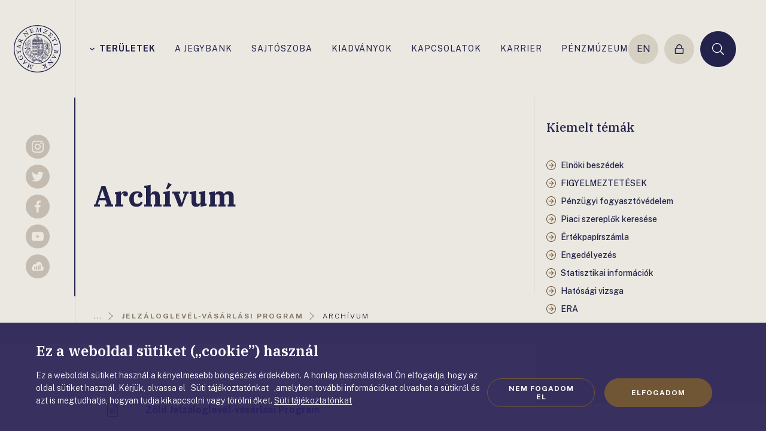

--- FILE ---
content_type: text/html;charset=utf-8
request_url: https://www.mnb.hu/monetaris-politika/a-monetaris-politikai-eszkoztar/eszkozvasarlasi-programok/jelzaloglevel-vasarlasi-program/archivum
body_size: 300320
content:

<!DOCTYPE html>
<html lang="hu">
  <head>
    <meta charset="UTF-8">
    <meta http-equiv="X-UA-Compatible" content="IE=edge">
    <meta name="viewport" content="width=device-width, initial-scale=1.0">
    <title>Archívum | MNB.hu</title>
    <meta property="og:title" content="Archívum" />
    <meta property="og:description" content="" />
    <meta property="og:type" content="website" />
    <meta property="og:image" content="https://www.mnb.hu/static/img/og.jpg" />
    <meta name="wcw-script-url" content="https://chatbot.mnb.hu/cwd/js/WCWSocket2.js" />
    <meta name="wcw-engedelyezes" content="engedelyezes" />
    <meta name="wcw-penzugyi-navigator" content="penzugyi_navigator" />
    <meta name="wcw-innovativ-hub" content="mnb_innovativ_hub" />

    <script id="fd-arg-IsArchived" type="application/octet-stream">ZmFsc2U=</script>
    <script id="fd-arg-IsBlind" type="application/octet-stream">ZmFsc2U=</script>

    <link rel="preconnect" href="https://fonts.gstatic.com">
    <link rel="preconnect" href="https://fonts.googleapis.com">
    <link rel="preconnect" href="https://fonts.gstatic.com" crossorigin>
    <link href="https://fonts.googleapis.com/css2?family=Fira+Sans:wght@400;500;700;900&display=swap" rel="stylesheet">
    
    <link rel="stylesheet" href="/static/css/style.css?_=638729530920000000" type="text/css" media="all" />
    <link rel="stylesheet" href="https://fonts.googleapis.com/css2?family=IBM+Plex+Serif:ital,wght@0,300;0,500;0,600;0,700;1,300&family=Public+Sans:wght@300;400;500;700&display=swap">

    <script>
      (function() {
        var cookie = document.cookie.split("; ").find((row) => row.startsWith("cookiestate"));
        window.MNBCookieState = (cookie && cookie.split('=')[1] === '1') || false;
      }());
    </script>

        <script>
          window.dataLayer = window.dataLayer || [];
          function gtag(){dataLayer.push(arguments);}
          gtag('consent', 'default', {
            'functionality_storage': window.MNBCookieState ? 'granted' : 'denied',
            'personalization_storage': window.MNBCookieState ? 'granted' : 'denied',
            'security_storage': window.MNBCookieState ? 'granted' : 'denied',
            'ad_storage': window.MNBCookieState ? 'granted' : 'denied',
            'ad_user_data': window.MNBCookieState ? 'granted' : 'denied',
            'ad_personalization': window.MNBCookieState ? 'granted' : 'denied',
            'analytics_storage': window.MNBCookieState ? 'granted' : 'denied',
          });
          gtag('js', new Date());
          gtag('config', 'G-8R38V2GJB1');
        </script>
        <script async src="https://www.googletagmanager.com/gtag/js?id=G-8R38V2GJB1"></script>

    <script type="text/javascript" src="/static/j/api.min.js?_=638729542040000000"></script>
    <script type="text/javascript" async>
      window.FrankDigital.run(function (FD) {
        FD.Components.load('public').then(function () {
          FD.jQuery().then(function ($) {
            $(function () {
              FD.initPublic();
            });
          });
        });
      });
    </script>

    <script type="application/octet-stream" id="fd-arg-ReCaptchaSiteKey">IjZMY0o0QWtUQUFBQUFNWVlZaFRjazFKR0lWRm1FSk9jMDdOT1p2cEoi</script>
    <script type="application/octet-stream" id="fd-arg-ReCaptchaLang">Imh1Ig==</script>
    <script type="application/octet-stream" id="fd-arg-JsDatePattern">Inl5LiBtbS4gZGQuIg==</script>
    <script type="application/octet-stream" id="fd-arg-ActiveLocale">Imh1LUhVIg==</script>
    <script type="application/octet-stream" id="fd-arg-GDPRDuration">MTAwMDA=</script>
  </head>
  <body class="index template_ ">

    <svg class="vh">
    <symbol id="i-logo" viewBox="0 0 80 80"><path d="M33.41 68.158l-.95-.366-1.098-.457c-.081-.035-.149-.035-.194.01-.035.023-.058.07-.115.195-.045.115.08.195.126.218.069.046.194.102.389.182.32.127.297.321.24.47-.148.377-.526 1.029-1.11 1.957a43.52 43.52 0 01-1.236 1.864v-.847c0-.732.012-1.51.035-2.322.012-.8.034-1.35.057-1.625.023-.273.035-.48.035-.629 0-.172-.058-.287-.149-.332l-.058-.011c-.08 0-.182.069-.332.218-.148.136-.331.308-.537.514l-3.777 3.718 1.638-4.61c.08-.207.16-.276.205-.298.011-.011.115-.034.47.114.148.057.262.092.354.115.172.022.24-.069.253-.115.079-.206-.058-.286-.105-.308l-1.315-.516-1.442-.594c-.022-.011-.046-.011-.08-.011-.057 0-.149.033-.206.17-.023.058-.023.139.091.23.035.034.127.103.436.217a.625.625 0 01.273.206.308.308 0 01.012.285l-1.75 4.875c-.046.115-.126.252-.24.264-.08 0-.275-.035-.732-.23a.333.333 0 00-.092-.022c-.046 0-.137.023-.183.137-.091.217.046.297.103.31l.996.365.903.4a.221.221 0 00.252-.068l3.788-3.81v.88c-.013.561-.035 1.317-.058 2.267-.035.948-.057 1.52-.08 1.727-.024.286-.024.378-.011.411 0 .15.08.195.125.218l.744.263 1.042.458a.228.228 0 00.08.011c.045 0 .136-.022.194-.16.068-.16-.012-.263-.114-.297a3.76 3.76 0 01-.481-.23c-.195-.09-.23-.136-.24-.136 0 0-.035-.047-.046-.207-.011-.172 0-.205 0-.216.034-.081.091-.195.16-.321s.16-.274.274-.424l2.255-3.443c.172-.275.274-.366.332-.4.056-.035.149-.024.273.022.287.115.379.137.425.137.114.024.194-.023.24-.114.034-.091.045-.16.023-.195.022-.034 0-.08-.091-.114h-.001zm-10.401-4.623c.148-.16.103-.263.046-.297l-.572-.515-.995-.95a.218.218 0 00-.138-.056c-.069 0-.126.033-.182.09-.035.035-.093.126 0 .264.033.046.102.138.376.389.15.137.195.229.207.274 0 .023.022.081-.069.183-.023.024-.114.104-.423.275-.24.138-.504.263-.767.4-.332.149-.412.16-.412.16s-.046-.022-.194-.148l-1.43-1.326.423-1.123c.206-.56.286-.686.32-.708.046-.047.069-.035.081-.024.045.024.125.07.297.23.102.09.182.16.25.194.104.068.196.056.264 0a.681.681 0 00.069-.081c.081-.114.046-.183.011-.206l-1.075-.972-.984-.938c-.09-.08-.217-.069-.332.057-.034.034-.069.103-.01.218a.571.571 0 00.16.194c.11.092.196.21.25.343.035.104.012.23-.034.39l-2.289 5.96a.283.283 0 00.07.297c.08.07.148.104.217.104a.217.217 0 00.09-.024l5.722-2.757a.817.817 0 01.367-.114c.08.003.158.035.217.09.218.185.366.218.469.127zm-4.737-.766l1.133 1.053c.137.125.183.182.194.194-.034.035-.24.16-1.258.652-.584.286-.893.424-1.042.492l.972-2.391h.001zM14.04 52.002c-.333-.48-.561-.778-.721-.927-.24-.228-.253-.228-.275-.252l-.046-.01h-.023a.3.3 0 00-.126.034c-.057.034-.08.09-.103.25a.22.22 0 01-.125.184l-1.133.596c-.104.056-.183.056-.264.01-.056-.022-.172-.137-.377-.514-.07-.138-.115-.183-.16-.195l-.046-.01a.345.345 0 00-.16.044.25.25 0 00-.114.103c-.024.035-.035.082 0 .16l.708 1.294.825 1.58c.08.147.205.205.32.136.09-.045.137-.126.125-.24-.01-.046-.045-.149-.229-.492-.205-.389-.263-.561-.273-.641-.023-.103.01-.138.057-.16l1.246-.663c.195-.104.378-.081.55.08.195.182.411.514.664.983.343.64.423 1.339.24 2.07-.195.734-.698 1.34-1.521 1.775-.894.469-1.717.606-2.484.4-.766-.206-1.304-.607-1.613-1.179-.309-.583-.457-1.132-.446-1.6.01-.482.172-.872.457-1.168.47-.504.48-.595.436-.664-.047-.09-.092-.137-.138-.16-.058-.034-.126-.046-.183-.012l-1.088.63c-.228.126-.285.16-.309.172-.09.068-.09.148-.056.206.023.033.056.08.205.136.047.024.081.046.104.058 0 .034 0 .126-.012.343-.023.252.023.595.137 1.018.115.412.321.904.618 1.477a3.772 3.772 0 002.128 1.83c.367.126.744.194 1.11.194.584 0 1.19-.16 1.786-.48.709-.378 1.235-1.007 1.566-1.888.332-.893.207-1.888-.365-2.951a11.29 11.29 0 00-.893-1.557zm-4.703-6.235c.034-.012.137-.034.389-.08l1.464-.206a.316.316 0 01.252.068c.034.046.114.183.172.618.022.16.057.252.102.274.046.047.104.07.207.047a.441.441 0 00.126-.034l.034-.035c.022-.034.034-.08.022-.137l-.263-1.522-.229-1.545c-.01-.08-.068-.16-.24-.138-.125.024-.172.081-.172.104-.033.058-.045.138-.01.297.068.446.045.595.022.642-.034.08-.114.125-.218.136l-1.44.264a3.787 3.787 0 01-.47.057h-.022a2.088 2.088 0 01-.4-.126l-2.885-1.11c-.263-.09-.435-.181-.514-.296a.964.964 0 01-.183-.47c-.017-.1-.04-.2-.07-.297a.209.209 0 00-.24-.114c-.137.022-.206.126-.194.263l.23 1.19.125 1.041c.023.137.114.206.263.182.149-.022.182-.114.194-.17 0-.035 0-.115-.034-.39-.034-.194 0-.274.011-.286.035-.046.081-.068.172-.091.057 0 .195.023.537.138.32.102.824.273 1.489.526.594.217.823.32.915.377l-.034.034c-.07.058-.345.275-.825.652-.48.378-.869.664-1.155.881-.4.287-.492.31-.515.32-.068.012-.114 0-.148-.056-.035-.046-.081-.138-.115-.355-.023-.172-.045-.218-.08-.252-.046-.045-.114-.069-.206-.045-.16.023-.195.103-.195.137a.481.481 0 000 .183l.24 1.304.161 1.225c.035.206.172.228.229.228h.046c.172-.022.205-.126.216-.206l-.033-.205a1.373 1.373 0 01-.012-.367c.012-.08.08-.16.194-.252l2.975-2.333a.479.479 0 01.115-.069zm-4.439-9.783l5.595 3.01c.195.103.274.182.309.228a.31.31 0 01.046.23c-.012.125-.058.457.16.48h.08c.16 0 .194-.092.194-.138l.081-.766.182-1.362a.184.184 0 00-.056-.172c-.035-.034-.091-.057-.184-.068-.045 0-.137.023-.194.16-.023.045-.046.16-.091.538-.024.205-.07.285-.104.332a.191.191 0 01-.183.045c-.034 0-.149-.034-.469-.182-.26-.12-.515-.25-.766-.39-.321-.182-.367-.229-.367-.229s-.011-.045.011-.24l.241-1.934 1.155-.32c.493-.138.675-.16.767-.16.046.011.057.022.07.057.01.045.01.149-.013.377-.011.138-.022.24-.011.32.011.173.114.207.16.207h.104c.138 0 .172-.069.172-.114l.16-1.442.183-1.35c.012-.057 0-.206-.264-.24-.045 0-.114.022-.16.114a.602.602 0 00-.067.24c-.024.182-.07.32-.127.412-.057.08-.172.15-.331.195l-6.19 1.635a.255.255 0 00-.195.23c-.023.194.046.275.103.297zm1.453.286l2.506-.617-.183 1.533c-.023.182-.046.251-.035.273-.034-.01-.229-.079-1.27-.628-.594-.31-.88-.47-1.018-.56zm.515-8.467c.148.068.262.034.32-.08.171-.377.297-.515.365-.55.092-.056.24-.034.446.07l1.202.536 2.07.962 1.328.652c.103.046.16.115.172.183.012.046 0 .172-.15.493-.067.148-.09.24-.067.285.022.092.114.138.148.16.058.024.09.035.126.047h.023l.023-.012c.046-.011.069-.046.103-.103l.572-1.27.675-1.408c.01-.022.069-.16-.126-.251-.09-.046-.182-.034-.206-.011-.057.022-.114.091-.183.24-.194.4-.297.514-.344.549-.079.046-.159.046-.263-.01l-1.35-.596-.651-.298c.08-.16.16-.286.229-.366a1.01 1.01 0 01.365-.24c.172-.07.641-.16 1.408-.275.766-.125 1.27-.206 1.487-.263.252-.069.39-.138.446-.24l.275-.63.355-.72a.23.23 0 00.01-.173.248.248 0 00-.125-.113c-.126-.058-.217-.024-.263.056-.103.23-.229.39-.354.458-.104.058-.458.194-1.626.527-.686.194-1.178.297-1.464.297a.557.557 0 01-.172-.023c0-.046 0-.172.023-.435a2.479 2.479 0 00-.16-1.04c-.138-.355-.412-.63-.835-.825-.584-.273-1.121-.229-1.602.138-.458.343-.847.847-1.145 1.476l-.57 1.304-.63 1.259a.199.199 0 00-.012.137.31.31 0 00.126.104zm1.418-2.437c.217-.469.503-.767.87-.892.148-.058.297-.081.457-.081.218 0 .436.058.652.16.4.183.676.447.824.79.137.332.103.732-.115 1.202l-.297.64-2.151-1.007c-.332-.16-.39-.25-.39-.285-.01-.047-.01-.184.15-.527zm7.254-10.607l.287-.216c.01-.012.08-.047.273-.047a.93.93 0 01.172.012c.345.01.424.057.446.068a.455.455 0 01.15.15l2.803 3.912c.069.114.069.207.011.298a1.16 1.16 0 01-.273.309 1.874 1.874 0 00-.23.206c-.115.102-.137.195-.08.274.069.092.137.137.217.137.035 0 .08-.01.103-.034l.995-.778 1.088-.79c.056-.033.069-.09.08-.125.01-.057-.011-.115-.058-.183-.08-.103-.172-.09-.229-.08-.045.012-.125.046-.389.252-.25.194-.4.24-.492.24h-.022c-.091 0-.172-.046-.241-.137l-1.452-1.866-1.282-1.75 7.529 1.19.034-.023c.057-.045.102-.103.102-.16 0-.034 0-.103-.045-.172-.069-.091-.412-.572-1.053-1.453-.618-.869-1.132-1.59-1.521-2.151-.39-.549-.63-.927-.721-1.121-.08-.172-.103-.309-.07-.435.024-.092.139-.264.527-.55.046-.034.126-.125-.01-.308-.082-.115-.184-.138-.275-.069l-.997.801-1.154.824c-.034.023-.15.137-.012.32.058.081.125.104.172.104a.182.182 0 00.137-.058c.332-.251.595-.378.79-.378h.056c.138.012.401.16.881.801l1.854 2.609-6.762-1.121h-.138l-.022.01a6.907 6.907 0 00-.343.287 8.15 8.15 0 01-.332.264l-.767.526c-.08.057-.126.171-.022.308.08.138.194.172.285.103zm11.007-7.115c.022 0 .045 0 .068-.013.354-.114.595-.16.72-.125.126.034.218.218.264.366l.423 1.247.71 2.174.423 1.408c.035.102.023.182-.034.25-.034.046-.16.139-.583.275-.138.047-.195.081-.23.15-.011.046 0 .103.023.183.023.057.034.103.058.125l.034.023c.022.01.045.013.068.011.023 0 .047 0 .081-.01l1.464-.493 3.845-1.246c.08-.024.137-.127.16-.608.023-.342.034-.674.045-1.018v-.034c-.034-.091-.126-.126-.286-.08a.306.306 0 00-.172.149c-.067.194-.16.469-.285.824-.115.32-.24.514-.39.56l-2.219.721a.677.677 0 01-.309.034c-.045-.023-.114-.09-.172-.274l-.709-2.197.584-.195c.435-.137.744-.182.892-.137.149.057.274.195.39.424.16.309.296.423.434.377.194-.068.172-.194.16-.24l-.389-1.03-.435-1.327c-.01-.046-.08-.149-.32-.069-.057.023-.126.069-.126.229 0 .081.011.24.046.492.034.206-.011.366-.138.492-.137.126-.377.251-.709.355l-.526.172-.63-1.945c-.103-.298-.114-.447-.114-.516s.035-.114.102-.137l1.374-.503c.107-.037.219-.056.332-.058h.045c.115 0 .275.046.47.115.217.08.446.182.686.32.32.172.423.194.48.194l.047-.01a.762.762 0 00.137-.07c.046-.045.068-.102.046-.16l-.011-.034c-.115-.149-.241-.31-.355-.47a7.445 7.445 0 01-.332-.48c-.127-.194-.332-.251-.608-.16l-3.11 1.053-1.49.446c-.056.023-.1.057-.113.114a.227.227 0 00.012.149c.01.172.103.207.172.207zm10.674 3.603l1.018.046 1.179.102h.034c.091 0 .126-.034.149-.068.023-.034.034-.08.046-.217.01-.115-.138-.149-.183-.16a2.31 2.31 0 00-.424-.047c-.343-.022-.378-.205-.366-.365.023-.412.183-1.145.458-2.198.24-.903.435-1.624.595-2.15.045.148.125.4.252.8.229.71.457 1.454.686 2.22.23.767.378 1.293.446 1.568.069.263.114.469.16.606.058.172.138.252.252.264.103 0 .182-.091.298-.321.103-.183.217-.4.354-.664l2.449-4.702-.138 4.897c-.01.217-.068.309-.102.344-.012.01-.058.045-.287.045-.056 0-.125 0-.194-.01a2.038 2.038 0 00-.378 0c-.172.033-.194.124-.206.182-.01.229.138.25.183.263l1.407.08 1.557.126h.01c.059 0 .196-.023.208-.24 0-.058-.024-.138-.16-.183-.047-.023-.15-.057-.481-.08a.663.663 0 01-.32-.104c-.07-.057-.104-.149-.092-.263l.16-5.172c.01-.125.034-.273.137-.309.046-.022.252-.056.801-.022.115 0 .195-.081.206-.207 0-.067 0-.125-.034-.17a.182.182 0 00-.16-.092l-1.064-.034-1.008-.104c-.056 0-.148.024-.205.15L42.035 9.85a24.741 24.741 0 01-.275-.835c-.16-.537-.377-1.27-.64-2.174a49.303 49.303 0 01-.458-1.66c-.069-.285-.103-.365-.114-.4-.047-.137-.138-.16-.195-.16l-.79-.023-1.155-.114c-.046 0-.182.011-.206.218a.28.28 0 00.046.172.181.181 0 00.16.079c.194.011.366.034.527.069.216.034.263.056.273.069 0 0 .047.034.103.182.07.16.07.195.07.207-.012.09-.023.205-.057.354-.035.149-.07.309-.138.492l-1.087 3.97c-.09.332-.16.435-.194.48-.047.046-.138.07-.275.058-.24-.012-.39-.012-.435 0-.172.023-.182.137-.194.173-.012.1.01.159.034.193.046 0 .091.046.182.046h.002zm12.14 1.636c.023.012.057.047.194.103l1.156.515 3.856 1.796c.026.01.053.014.08.012.091 0 .194-.057.32-.172.138-.125.344-.332.618-.606.435-.424.435-.446.446-.47.024-.056.024-.102.011-.125-.01-.045-.056-.08-.114-.114a.478.478 0 00-.16-.046c-.022 0-.045 0-.045.01-.024 0-.057.013-.527.254a2.701 2.701 0 01-.812.296c-.081.012-.15.024-.23.024-.171 0-.331-.035-.491-.092a25.261 25.261 0 01-.996-.4l-1.36-.618-.184-.091a1.496 1.496 0 01-.149-.082c.035-.022.091-.056.195-.125.172-.091.606-.309 1.28-.641l4.051-2.048c.298-.16.584-.309.87-.445.423-.207.48-.276.503-.332.024-.058.046-.161-.149-.253l-3.787-1.762c-.309-.148-.423-.228-.458-.274-.045-.046-.056-.091-.033-.16.068-.207-.058-.298-.115-.321a.145.145 0 00-.068-.01c-.104 0-.184.091-.23.159-.068.09-.297.378-.698.835-.605.71-.605.71-.618.732-.01.035-.022.081-.01.115.023.058.068.091.148.138.115.056.252 0 .458-.173.172-.136.354-.25.572-.365.206-.103.446-.149.699-.127.262.024.617.127 1.029.31.435.195.857.389 1.258.583.16.08.286.137.378.183a.183.183 0 01.046.034c-.091.058-.401.241-1.362.721-.927.458-1.705.847-2.346 1.168-.629.32-1.316.652-2.047.995-1.133.515-1.168.606-1.202.664-.07.125-.011.182.023.205zm8.479 4.108a.453.453 0 00-.16.103.298.298 0 00-.081.114l-.01.023v.024c0 .045.022.08.068.125l1.12 1.064 2.907 2.804c.023.022.058.034.103.034.057 0 .173-.023.515-.172.309-.138.617-.286.926-.436l.024-.022c.045-.045.09-.137-.07-.298a.285.285 0 00-.205-.08c-.206.035-.492.081-.87.138-.332.046-.56.023-.674-.08l-1.671-1.613c-.138-.138-.172-.229-.172-.263 0-.058.034-.138.172-.287l1.602-1.659.446.436c.412.4.526.617.537.72.024.149-.045.332-.194.55-.126.194-.263.423-.126.56.104.103.206.103.286.023l.733-.824.972-1.007c.081-.08.046-.182-.09-.309-.059-.056-.15-.056-.253 0-.148.08-.29.172-.423.275-.172.125-.333.16-.504.103-.182-.069-.4-.218-.652-.458l-.4-.389 1.418-1.476c.218-.229.344-.309.4-.343.07-.035.115-.023.173.023l1.098.972c.085.083.154.18.205.287.058.102.091.263.115.48.034.217.046.48.046.755 0 .435.035.503.08.549.115.114.217.127.286.058l.023-.024c.08-.172.16-.354.251-.536.091-.185.172-.367.264-.527.08-.138.114-.367-.137-.608l-2.392-2.253-1.087-1.098a.175.175 0 00-.125-.057.2.2 0 00-.161.08c-.068.068-.091.126-.091.194 0 .035.01.091.056.137.333.321.436.492.458.572.035.126-.091.287-.194.401l-.904.961-1.58 1.637-1.04 1.04c-.068.07-.126.092-.195.092h-.045c-.057-.011-.195-.08-.515-.389-.126-.081-.194-.126-.263-.126zm7.471 8.65c-.057-.035-.172-.16-.366-.527-.08-.148-.137-.217-.183-.228-.057-.034-.126-.023-.217.022a.61.61 0 00-.115.081l-.023.034a.198.198 0 00.023.137l.744 1.35.709 1.385c.035.057.08.09.15.09a.296.296 0 00.125-.033c.114-.057.137-.137.125-.16.024-.057 0-.149-.08-.286-.205-.389-.24-.549-.228-.596.01-.09.057-.148.16-.205l1.282-.721 3.18-1.693c.24-.126.344-.16.4-.16.046 0 .081.01.092.056l.56 1.053c.16.298.218.595.195.882-.034.297-.16.628-.4 1.017a.257.257 0 00.011.241c.023.035.046.068.091.103.035.012.07.034.091.034l.07.023.046-.057a1.75 1.75 0 01.218-.264c.102-.114.273-.297.514-.526.378-.377.4-.412.4-.412.047-.056.058-.125.023-.182-.023-.046-.069-.08-.24-.172a.57.57 0 01-.24-.252l-2.472-4.645a.754.754 0 01-.08-.343c.023-.173.012-.275-.023-.333-.011-.034-.057-.08-.149-.08a.23.23 0 00-.08.012c-.056.012-.125.034-.216.046-.058.011-.218.046-.676.102-.378.047-.606.081-.699.081h-.044l-.023.034a.466.466 0 00-.035.114c0 .048.012.096.034.138.057.103.206.172.458.194.218.024.47.104.767.23.285.125.503.32.64.572l.504.937c.103.183.08.252.08.276 0 .01-.034.08-.354.25l-3.181 1.694-1.316.664c-.092.057-.183.057-.252.023zm7.987 5.812l-1.27.332-2.208.55-1.442.331c-.104.023-.195.012-.252-.046-.046-.046-.126-.171-.23-.595-.045-.16-.08-.24-.125-.274-.046-.046-.114-.058-.218-.023-.056.012-.102.023-.125.045l-.035.035c-.023.034-.023.09-.01.137l.388 1.488.355 1.52c.023.082.08.127.172.127.022 0 .045 0 .08-.012.114-.034.16-.09.16-.125.034-.057.034-.138-.011-.298-.104-.434-.092-.594-.082-.64.035-.08.092-.138.207-.16l1.418-.39 2.21-.549 1.28-.297c.23-.057.378-.046.446.034.058.058.161.24.287.743.034.127.137.172.297.138.07-.011.126-.046.15-.091.01-.023.034-.069.01-.138l-.412-1.498-.343-1.51c-.022-.104-.126-.161-.251-.127-.23.058-.207.218-.195.263.126.492.115.699.091.79.012.102-.114.182-.343.24h.001zm1.91 11.144c-.172-.023-.263.035-.287.16-.067.413-.136.573-.194.63-.068.08-.217.103-.445.057l-1.305-.182-2.254-.356-1.453-.263c-.115-.023-.182-.057-.218-.138-.022-.045-.045-.16 0-.503.023-.16.023-.251-.011-.297-.034-.057-.091-.09-.182-.114-.047-.012-.07-.012-.092-.012h-.035l-.045.023c-.035.023-.058.069-.07.126l-.228 1.533-.275 1.636c-.114.721-.023 1.305.286 1.728.298.435.687.686 1.155.755.505.08.94-.023 1.282-.309.344-.274.584-.584.71-.926.034-.104.068-.172.09-.241v.012c.024.194.07.4.127.64.069.241.206.47.412.687.217.217.48.354.778.4.114.01.218.023.32.023.47 0 .824-.182 1.076-.549.297-.423.504-.972.618-1.659l.16-1.282.251-1.384c.035-.069-.01-.172-.172-.195h.001zm-3.582 1.625l-.09.572c-.082.48-.264.847-.562 1.11-.285.252-.686.344-1.166.263-.458-.069-.778-.263-.962-.595-.183-.332-.24-.767-.16-1.27.057-.343.126-.423.137-.435a.386.386 0 01.172-.034c.057 0 .126.012.195.012l2.436.377zm2.907 1.03c-.104.664-.332 1.03-.664 1.087-.366.068-.652.091-.835.057-.4-.057-.687-.218-.87-.469-.182-.24-.24-.572-.172-.984l.104-.652 1.865.297c.503.08.583.15.583.16.012 0 .058.081-.01.504h-.001zm-6.956 5.342c-.15-.16-.207-.25-.218-.308a.32.32 0 01.022-.228c.058-.116.207-.412.012-.505-.16-.08-.263-.056-.297.035l-.32.699-.618 1.223a.26.26 0 00-.012.183.238.238 0 00.137.115c.08.045.173.012.252-.08.057-.07.137-.218.263-.481.091-.183.16-.252.206-.274.046-.035.115-.023.195.01.034.012.137.081.378.321.194.183.4.39.605.618.241.275.276.344.276.344 0 .01 0 .057-.091.228l-.86 1.751-1.19-.081c-.607-.033-.743-.079-.778-.091-.045-.022-.045-.046-.045-.068.01-.047.034-.138.137-.354.057-.127.104-.23.115-.298.045-.161-.035-.23-.081-.253-.01-.01-.045-.023-.102-.034-.104-.034-.173-.01-.206.057l-.618 1.317-.617 1.212c-.024.057-.07.195.158.31l.047.01h.022c.047 0 .092-.023.138-.068a.8.8 0 00.138-.206c.08-.16.17-.286.25-.344a.69.69 0 01.344-.08l6.43.447a.271.271 0 00.252-.15c.08-.171.034-.263-.01-.308l-4.314-4.669zm3.043 3.925l-2.575-.228.675-1.385c.069-.148.114-.205.138-.24.045.034.24.206.984 1.007.446.469.663.72.778.846zm-3.65 8.078l-.264.252c-.01.012-.101.069-.434.08-.08 0-.148.01-.217.01-.172 0-.218-.01-.23-.022a.561.561 0 01-.171-.137l-3.203-3.604c-.081-.103-.091-.195-.046-.297.058-.125.14-.238.24-.332.078-.068.146-.145.206-.229.103-.114.114-.218.057-.286-.125-.126-.24-.148-.332-.068l-.903.868-.996.905c-.046.045-.068.103-.057.16a.378.378 0 00.08.149c.092.103.172.08.24.057.046-.012.114-.069.354-.286.183-.172.344-.275.459-.298.102-.022.194.012.273.103l1.637 1.706 1.465 1.6-7.609-.4-.035.024c-.056.057-.09.113-.09.171 0 .06.025.118.068.16.08.091.504.561 1.201 1.339.699.79 1.281 1.453 1.739 1.98.447.514.721.857.835 1.04.104.16.138.298.115.424-.023.091-.115.274-.458.595-.045.034-.114.148.035.31.057.056.103.09.16.09a.145.145 0 00.114-.045l.904-.905 1.064-.937c.035-.035.137-.15-.023-.321-.09-.103-.217-.103-.32-.01-.32.307-.595.456-.812.456-.138 0-.412-.125-.962-.698l-2.116-2.402 6.853.412c.024 0 .057 0 .115-.011l.023-.013.022-.022c.035-.034.138-.138.31-.32.16-.173.263-.274.297-.299l.709-.605a.175.175 0 00.069-.138.275.275 0 00-.07-.172c-.102-.102-.216-.114-.296-.034zm-10.298 8.33c-.023 0-.056.012-.08.012-.423.17-.618.205-.72.205h-.046c-.115-.01-.218-.125-.298-.343l-.514-1.213-.86-2.117-.526-1.373a.267.267 0 01.013-.263c.034-.046.16-.149.56-.309.16-.057.228-.114.252-.16.034-.057.034-.126 0-.218a.63.63 0 00-.07-.125l-.01-.011-.081-.024c-.023 0-.057.013-.091.024l-1.418.594-1.454.572a.166.166 0 00-.103.127c-.012.045 0 .091.023.149.046.113.114.148.148.148.058.023.15.012.298-.046.343-.137.516-.172.596-.172h.022a.268.268 0 01.183.183l.584 1.351.308.767a1.496 1.496 0 01-.182.045.46.46 0 01-.241-.023c-.069-.011-.309-.102-1.063-.446-.608-.275-1.077-.492-1.408-.64-.445-.195-.492-.275-.503-.286-.012-.035-.012-.047 0-.058.01-.023.034-.058.137-.103.194-.08.32-.137.388-.195.035-.022.15-.114.104-.216-.024-.07-.057-.115-.081-.162-.045-.056-.114-.067-.194-.034l-1.453.608-1.533.594a.153.153 0 00-.103.103.185.185 0 00.012.171c.045.104.102.138.16.15.045.01.069.034.309-.07.194-.08.365-.125.548-.137.16 0 .378.057.653.183l3.352 1.453c.08.035.15.07.195.081.011 0 .022.01.022.01-.01.024-.022.07-.045.127l-1.076 2.39c-.194.436-.354.722-.48.847-.115.138-.286.242-.515.333a.217.217 0 00-.126.125c-.023.058-.01.115.011.184.057.137.138.16.195.16.023 0 .045-.012.08-.012l.95-.423 1.155-.423a.18.18 0 00.115-.126.273.273 0 00-.023-.16c-.057-.138-.149-.16-.206-.16-.035 0-.057.011-.091.022-.275.115-.413.137-.47.15h-.023c-.023 0-.056 0-.09-.082-.013-.045-.035-.193.182-.697.172-.4.423-.961.744-1.694.423-.937.514-1.097.526-1.11.023-.022.08-.045.206-.102l.389.95.48 1.225c.058.147.115.342.035.445-.057.069-.217.194-.698.389-.046.023-.183.091-.091.309.045.126.125.149.182.149.023 0 .046 0 .08-.011l1.43-.62 1.454-.55c.08-.034.149-.125.09-.273-.056-.115-.136-.15-.205-.15v.002z" fill="currentColor"/><path d="M40 0C17.94 0 0 17.94 0 40s17.94 40 40 40 40-17.94 40-40S62.06 0 40 0zm0 78.65C18.683 78.65 1.35 61.315 1.35 40 1.35 18.683 18.685 1.35 40 1.35c21.316 0 38.65 17.335 38.65 38.65 0 21.316-17.335 38.65-38.65 38.65z" fill="currentColor"/><path d="M65.378 40c0-14.015-11.362-25.377-25.377-25.377-14.016 0-25.377 11.362-25.377 25.377 0 14.015 11.36 25.377 25.377 25.377 14.015 0 25.377-11.362 25.377-25.377zM40.001 64.245c-13.387 0-24.245-10.859-24.245-24.245 0-13.387 10.858-24.245 24.245-24.245S64.246 26.614 64.246 40c0 13.387-10.859 24.245-24.245 24.245z" fill="currentColor"/><path d="M61.087 38.123h-.012a.674.674 0 00-.526.275.815.815 0 00-.16.641c-.38.184-.727.428-1.03.721-.699.652-.995 1.098-1.293 2.013a8.869 8.869 0 00-.217-.732c.022-.435.035-.755.046-.995.022-.7.022-.7.445-1.167.115-.127.263-.298.447-.503.514-.596 1.693-2.174 1.659-3.982-.01-.904-.173-1.556-.344-2.243a11.42 11.42 0 01-.33-1.773l-.047-.446-.297.331c-.801.904-1.384 1.705-1.751 2.598.011-.435.011-.87 0-1.304-.091-3.388-2.265-5.573-5.55-5.573-.172 0-.354.012-.526.023l-.457.034.355.31c.435.377.617.96.8 1.51.092.286.183.56.297.79.608 1.166 1.077 1.703 1.626 2.333.354.4.743.847 1.235 1.521.07.104.16.23.264.378a26.718 26.718 0 00-.996-1.041c-1.419-1.43-2.54-1.704-2.872-1.613a.235.235 0 00-.172.16l-.022.103.08.08c.663.641.698 1.408.743 2.231.035.743.069 1.522.572 2.278.447.685 1.019 1.097 1.511 1.475.756.561 1.35 1.007 1.304 2.129v.114c0 .16 0 .16-.069.514-.08.092-.16.183-.24.298v-.125c-.01-.218-.01-.436-.023-.734-.022-1.063-.72-2.162-1.864-2.162l-.412.011c-.035-.25-.15-.412-.332-.492a.697.697 0 00-.31-.022c-.034 0-.056.011-.08.011-.181 0-.354.104-.468.287a.981.981 0 00-.138.549c.011.435.32.777.721.777.4-.01.538-.365.595-.514 0-.011.012-.023.012-.023.594-.035 1.017.103 1.316.435.422.469.571 1.35.468 2.734-.057.091-.114.172-.172.275a2.19 2.19 0 01-.068-.344c-.057-.435-.343-1.235-1.075-1.442-.218-.067-.595-.067-.927-.056-.149 0-.332 0-.378-.011l-.492-.115.287.412c.01.023.423.628.354 1.956-.02.534-.1 1.064-.24 1.58a6.48 6.48 0 00-.24 1.738c-.046 2.552.995 3.239 1.281 3.375.07.138.298.721-.24 2.071l.023.012c-.056.023-.11.05-.16.08v-.057c.036-.324.032-.65-.012-.972-.08-.538-.332-1.088-.492-1.42l-.125-.274a.71.71 0 00-.116-.617.794.794 0 00-.869-.287.626.626 0 00-.457.618.762.762 0 00.777.732c.06 0 .118-.012.172-.035.068-.01.137-.034.183-.022.172.035.31.47.4.767l.012.022c.183.596.194 1.11.114 1.752a11.44 11.44 0 00-.835.433c.034-.686-.102-1.338-.297-1.68-.08-.15-.114-.254-.149-.333-.069-.194-.125-.32-.423-.423-.058-.011-.114-.011-.16.022a.228.228 0 00-.091.138c-.023.126-.023.229-.036.32-.01.183-.01.274-.205.584-.401.618-.676.891-.984 1.212-.057.058-.115.126-.183.184l-.23.229a5.74 5.74 0 00-.48.526.974.974 0 01-.137.16c-.115.115-.206.229-.344.549-.309.699-.25 1.59-.136 2.254-.147.062-.296.12-.446.172-.253.092-.539.206-.79.32.195-.514.274-.938.264-1.418 0-.081-.013-.138-.024-.218l-.057-.32-.252.206c-.435.344-.652.354-.962.354-.159 0-.342 0-.56.047a3.43 3.43 0 00-1.785 1.006l-.114.126c-.435.445-.847.87-1.167 1.407-.389.652-.469.858-.572 1.408l-.343.182c-.138.069-.264.138-.378.196-.972-.516-2.403-1.351-2.654-1.695-.218-.296-.515-.457-.721-.572-.115-.056-.252-.136-.275-.182-.332-.767-.984-.904-1.338-.984-.024 0-.035-.011-.057-.011-.15-.608-.584-1.397-1.122-1.763-.492-.332-1.053-.64-1.625-.503-.24-.607-.583-1.156-1.487-1.225a2.318 2.318 0 01-.275-.046c-.194-.045-.435-.09-.64.035a1.413 1.413 0 00-.733-.378c-.242-.03-.488.01-.709.114-.377-.948-.446-1.177-.217-1.635.766-.276 1.235-1.03 1.258-1.99 0-.264-.148-.905-.446-1.214.205-.378.378-.812.252-1.27-.183-.687-.561-1.11-1.144-1.293.09-.251.09-.48.09-.743v-.138c0-.389-.181-.903-.594-1.19-.252-.172-.686-.332-1.338-.091-.275.102-.447.4-.573.606-.126-.09-.297-.126-.503-.114a.214.214 0 00-.08.022 1.403 1.403 0 00-.584-.572.8.8 0 01-.137-.08c-.114-.057-.252-.137-.4-.194.24-.47.571-.584 1.098-.778.103-.034.218-.081.332-.126.126.286.503.446.8.446a.668.668 0 00.218-.034c.64-.195 1.235-.778 1.075-1.327-.08-.276-.354-.412-.835-.412-.217 0-.48.034-.79.091-.582.114-.548.595-.537.779v.056c-.114.035-.218.07-.332.104-.629.194-1.132.354-1.43 1.11-.08-.013-.16-.013-.252-.013.023-.194.114-.434.423-1.12.172-.39.378-.413.652-.446.504-.058.916-.196 1.088-1.293a.962.962 0 00.698.034l.138-.047c.49-.147.674-.227.846-.812.057-.182.057-.548 0-.846.354-.035.618-.137.812-.332.251-.252.378-.628.378-1.155 0-.344-.138-.733-.447-.904.135-.228.195-.492.173-.756-.024-.435-.23-.8-.562-1.018-.388-.251-.95-.137-1.316.229-.113-.068-.228-.092-.434-.103.32-.263.4-.595.4-1.03.537-.045.87-.24 1.122-.675.172-.273.172-.698.148-.961a1.1 1.1 0 00.584-.24c.274-.229.435-.583.458-.995.023-.436-.115-.767-.436-1.03.241-.378.276-.813.114-1.27-.16-.436-.583-.881-1.086-.892-.583-.024-1.007.125-1.27.456-.205-.182-.492-.17-.755-.17h-.08c-.48.01-.71.274-.996.595-.25.285-.263.514-.263.812 0 .32 0 .492.114.709-.205.023-.4.08-.572.194a1.172 1.172 0 00-.503.755c-.126.653-.022.916.252 1.397-.332.16-.527.389-.63.628a1.01 1.01 0 00-.411-.355.856.856 0 00-.492-.056c-.126-.344-.332-.595-.63-.732-.354-.173-.79-.16-1.223.034-.585.263-.893.835-.825 1.522.024.24.104.458.252.674-.297.298-.504.814-.457 1.248.057.583.251.927.652 1.155-.332.538-.367 1.041-.114 1.602.182.413.503.63.972.675-.218.572-.011 1.259.274 1.602.298.344.583.503.916.503.045 0 .103-.01.148-.01.08.32.252.618.493.858a.515.515 0 01.056.331c0 .058-.01.114 0 .194.012.367.046.585.081.767-.516-.469-1.247-.663-1.865-.674 0-.013-.012-.047-.023-.081-.07-.24-.218-.79-.778-.79-.034 0-.069 0-.114.012-.767.091-1.58.458-1.546 1.03.023.617.768.892 1.489.892h.057c.4-.01.892-.366.937-.79.962.058 1.614.493 2.015 1.293v.035h.01c.013.012.012.023.024.046-.185.38-.272.802-.252 1.224-.251.023-.47.137-.71.366-.057.046-.09.114-.126.182-.4-.079-.674.264-.834.665a1.067 1.067 0 00-.481-.07c-.378.024-.904.23-1.156.71-.263.48-.308 1.167-.114 1.705.114.332.32.595.594.755-.136.446-.045.892.092 1.156.24.48.71.939 1.327.915-.045.298.012.572.161.801.309.47.881.572 1.053.596.252.033.434.033.618-.047.045.183.137.412.32.596 1.076 1.155 1.877.857 2.402.663l.103-.035c.024 0 .046 0 .081-.01.148-.012.446-.046 1.35.4.595.297.778.435.961.56a.63.63 0 00.091.07c.08.228.2.441.355.628a1.086 1.086 0 000 .276 3.284 3.284 0 00-1.224-.23c-.39 0-.927.069-1.305.4-.01 0-.023-.01-.045-.023a.994.994 0 00-.446-.125.628.628 0 00-.48.218c-.608.628-.79 1.097-.539 1.373.115.136.31.205.537.205.355 0 .768-.16 1.064-.412.241-.206.287-.64.104-.927.332-.228.79-.354 1.282-.354.423 0 .834.091 1.154.263-.044.046-.102.091-.159.15-1.019-.104-1.385.445-1.51.937-.115.435.023 1.04.491 1.384.035.378.4 1.008.607 1.122.365.206.903.355 1.384.206.183.458.652 1.28 1.934 1.235.228-.01.48-.149.698-.274.102-.057.217-.126.297-.149.138.081.458.252.709.378.78.377 1.51-.035 1.924-.527.079-.034.433.138.56.195.172.09.309.16.423.16.836.08 1.098.126 1.568.275a8.722 8.722 0 01-1.157.102c-.33.012-.549.012-.766.035-.206.012-.424.023-.755.023h-.125c-.024 0-.047-.011-.07-.011-.206-.023-.331-.012-.502-.012h-.081v.012h-.126c-.755.01-1.292.4-1.819.766-.309.217-.63.435-.995.595l-.252.103.182.206c.253.274.435.32.676.377.08.024.172.046.274.08.435.15.836.173 1.202.173.125 0 .252 0 .378-.013l.835-.01c.273 0 .549-.07.778-.173l.01.023c.87-.365 1.694-.617 2.564-.892.5-.153.995-.317 1.487-.492.275.16.55.309.813.458.984.56 1.91 1.086 2.964 1.499l.125.08c.56.252 1.385.583 2.14.583h.583c.504 0 .972-.022 1.259-.309.16-.16.24-.389.229-.674-.011-.687-.756-.78-1.293-.848-.057-.01-.126-.01-.183-.022.881-.104 1.338-.481 2.093-1.11.252-.206.618-.343 1.1-.423l.33-.046-.205-.263c-.345-.424-.596-.699-1.041-.95-.436-.251-.847-.412-1.35-.366a.723.723 0 00.068-.09c.08-.093.16-.185.24-.264.733-.172 1.465-.561 1.763-.733.491.48 1.224.87 1.52.915.493.057.756.091 1.03.091.275 0 .538-.033 1.03-.09.595-.082 1.03-.39 1.408-.664.115-.081.23-.161.331-.229.39-.241.95-.813 1.157-1.19.16-.274.273-.492.365-.675.298-.573.378-.733 1.1-1.18l.16-.101-.092-.161c-.138-.252-.63-.47-.972-.515a5.173 5.173 0 00-.904-.056c.01-.024.022-.035.022-.058.103-.206.172-.332.492-.641.194-.182.79-.378 1.099-.378h.182c.023.321.194.63.55.63a.65.65 0 00.514-.24c.115-.149.16-.344.16-.572-.01-.355-.148-.767-.537-.767a.673.673 0 00-.64.411c0 .012-.013.012-.013.024h-.045c-.218.023-.732.08-1.018.205-.859.367-1.099.928-1.305 1.408 0 .01-.01.01-.01.023-.024 0-.047.011-.07.011a3.496 3.496 0 00-.47.115c.024-.126.047-.264.082-.4.01-.081.033-.172.044-.264l.07-.194c.354-.928.732-1.877 1.556-2.37.045 0 .08-.01.114-.01.046 0 .08-.012.104-.012.239-.016.469-.099.663-.24.056.011.136.023.229.023h.023c1.315-.023 1.635-.183 2.505-1.202.424-.492.8-1.316.972-2.07.173-.733.184-1.34.207-1.935.022-.812.046-1.566.48-2.482l.138-.286h-.345c-.467 0-.868.012-1.417.24-.481.206-.825.412-1.133.675.228-.823.572-1.475 1.282-2.048l.045-.034a3.74 3.74 0 01.687-.481c.16.161.354.229.629.229h.034a.695.695 0 00.538-.274.941.941 0 00.194-.584c0-.423-.435-.687-.846-.687zm-1.648-7.265c.081.515.182.962.298 1.384.172.675.32 1.304.343 2.163.034 1.716-1.19 3.284-1.568 3.718-.182.206-.32.366-.435.493-.503.56-.527.594-.549 1.417 0 .047 0 .093-.011.15a7.8 7.8 0 00-.309-.617h.022c.024-.367.058-.79.115-1.226h.012l.034-.33c.046-.413.103-.813.15-1.156.056-.436.102-.756.114-.892.01-.115.01-.207.022-.276.011-.16.023-.263.011-.48-.057-1.796.55-2.93 1.752-4.348h-.001zm-4.932-.137c-.526-.607-.995-1.121-1.578-2.254-.104-.206-.183-.458-.275-.732-.149-.458-.309-.95-.618-1.362h.092c3.055 0 5.08 2.037 5.16 5.195.022.8-.011 2.093-.114 3.1-.32-.777-.892-1.66-1.42-2.392-.48-.697-.891-1.154-1.247-1.555zm.287 5.526c-.492-.365-1.008-.755-1.419-1.373-.435-.663-.469-1.384-.503-2.082-.035-.721-.069-1.464-.55-2.129.423.127 1.179.492 2.129 1.454 1.67 1.693 2.54 2.677 2.585 4.897 0 .389-.01.56-.046.926v.035c-.022.24-.056.48-.08.709a12.014 12.014 0 01-.09-.835c-.07-.88-.139-1.647-1.076-3.02-.138-.206-.355-.32-.572-.446-.355-.196-.767-.425-1.02-1.134-.01-.034-.045-.045-.08-.045-.022.01-.045.033-.045.057v.023c.298.823.698 1.27 1.03 1.624.137.15.264.286.378.436.823 1.154 1.087 1.99 1.36 3.488a.767.767 0 00-.08-.125l-.114-.195-.172.15c-.01.01-.08.068-.17.148v-.127c.056-1.304-.687-1.853-1.465-2.437v.001zm-2.323 8.078c0-.561.077-1.12.229-1.66.103-.422.217-.868.252-1.647.046-.927-.126-1.545-.263-1.876h.103c.273 0 .652 0 .823.046.676.194.79 1.075.801 1.12.046.355.115.573.23.687-.528.962-.996 2.22-1.169 3.765-.227-.687-.24-1.35-.263-2.095v-.045c0-.264.023-.458.058-.675.023-.125.034-.252.058-.412 0-.034-.024-.069-.047-.069-.033-.01-.068.013-.08.046l-.091.31a3.74 3.74 0 01-.058.4c-.033.218-.068.423-.056.699v.364c.01.95.023 2.22.4 3.044 0 .195.023.561.172 1.041l-.024-.011c0-.011-1.12-.423-1.075-3.032zm1.384 3.74c.07.139.15.287.23.436.16.264.366.458.629.595l-.058.034c-.125.081-.377.172-.686.309-.115.047-.24.091-.366.149.24-.687.286-1.179.251-1.522zm-5.48 4.04c.114-.263.183-.332.274-.435.047-.046.091-.102.149-.171.172-.206.298-.332.447-.492l.24-.24c.057-.07.126-.126.183-.183.32-.32.618-.617 1.03-1.27.182-.286.24-.446.263-.618.034.08.069.172.137.297.149.264.32.961.229 1.74-1.225.766-2.449 1.876-3.055 3.454-.012-.09-.034-.182-.046-.285l.012-.011c.057-.116.114-.264.182-.436.321-.79.859-2.105 2.163-2.997a.089.089 0 00.024-.091.09.09 0 00-.092-.024c-1.752.972-2.037 2.162-2.232 2.952-.034.126-.057.23-.09.332-.035-.492-.013-1.064.182-1.522zm-2.014 3.17c.035-.023.092-.058.15-.091a.56.56 0 01-.15.09zM26.177 41.888a.24.24 0 00.183.148c.15.012.23-.114.32-.285.092-.149.24-.412.378-.47.4-.149.732-.137.985.047.296.205.423.594.423.868v.138c0 .309.011.515-.149.767l-.149.24.286.045c.572.104.904.436 1.076 1.065.102.377-.091.777-.298 1.12l-.114.195.206.091c.172.081.4.677.388.973-.01.825-.423 1.453-1.063 1.648l-.08.023-.035.07c-.355.662-.24.995.149 2.001-.366-.435-.537-.686-.504-1.225l.012-.182c.068-1.007.103-1.488-.344-1.843.653-.857.675-1.842.035-2.437a1.556 1.556 0 00-.435-.273c.081-.127.126-.287.149-.46.069-.536-.126-1.235-.458-1.623-.274-.32-.652-.47-1.155-.424-.011-.103-.046-.205-.07-.308.127 0 .23.022.264.09zM24.061 29.85l.216-.103-.125-.206c-.343-.56-.423-.699-.309-1.293a.744.744 0 01.332-.503.903.903 0 01.687-.115l.503.115-.298-.423c-.252-.355-.252-.436-.252-.824 0-.263.012-.377.172-.56.286-.333.413-.459.71-.47h.08c.39-.012.503.011.583.206l.173.423.182-.423c.114-.251.332-.527 1.063-.503.332.01.63.343.733.64.15.4.091.744-.16 1.054l-.137.171.182.114c.321.206.447.435.424.8-.01.31-.137.572-.32.721a.66.66 0 01-.526.15l-.253-.023.047.251c.022.172.068.687-.069.927-.218.354-.47.48-.995.492h-.207l.012.194c.035.608 0 .927-.927 1.248-.424.137-.812.4-.858 1.339-.011.01-.034.022-.046.045-.15.178-.242.397-.263.63-.069 0-.137 0-.205.011a4.912 4.912 0 01-.172-.652v-.034c-.035-.218-.057-.345-.046-.561.011-.15.057-.378.057-.378l.012-.091-.058-.07c-.273-.342-.48-.651-.572-.88l-.068-.515c0-.344.137-.72.698-.904zm1.475 2.54a1.142 1.142 0 00-.182.608 1.66 1.66 0 00-.241.044c.08-.423.252-.572.423-.652zm-2.207-.411c.022.034.045.056.067.09-.022-.01-.056-.034-.08-.045-.01-.012 0-.034.013-.045zm-1.946 5.32c-.263-.297-.423-.984-.09-1.42l.25-.33-.423.022c-.492.023-.778-.103-.927-.446-.217-.503-.16-.904.206-1.407l.149-.206-.229-.091c-.354-.15-.572-.344-.629-.939-.047-.389.206-.859.435-1.006l.182-.115-.137-.172a1.173 1.173 0 01-.274-.629c-.024-.252-.024-.859.594-1.133.321-.149.641-.16.893-.035.24.115.4.345.48.664l.058.229.218-.103s.182-.08.376 0c.184.08.333.274.436.595v.034c0 .103 0 .218.011.309.011.081.035.183.069.287 0 .08-.011.285-.058.389a1.991 1.991 0 01-.114.216l-.15.23.264.068c.081.023.218.069.287.114.08.058.114.115.172.23.113.206.137.422.079.708-.01.058-.068.172-.102.241l-.081.138.115.102s.102.103.172.161a.409.409 0 01.114.171 1.399 1.399 0 00-.595 1.145v.136c0 .172-.012.321.068.492a2.9 2.9 0 00-.527.345c-.33.285-.536.743-.548 1.235v.137c-.274.034-.493-.069-.744-.366zm1.098.24c.012-.377.172-.732.412-.95.309-.263.608-.366.608-.366l.25-.08-.148-.217c-.114-.172-.114-.252-.114-.47v-.136c0-.345.172-.653.435-.836.194-.138.411-.172.582-.103l.31.126-.035-.332s-.046-.366.172-.595c.125-.148.343-.217.618-.217h.228l-.045-.229a.739.739 0 01.138-.606.602.602 0 01.468-.23c.286 0 .298 0 .446.115l.183.138.115-.161c.229-.32.652-.446.915-.273.23.147.367.41.39.708.011.274-.08.537-.24.675l-.367.297.47.046c.273.035.41.344.4.618 0 .424-.092.709-.264.88-.16.162-.423.242-.79.23h-.285l.103.263c.08.218.102.675.046.859-.115.41-.15.423-.584.548l-.149.046c-.217.069-.377.035-.63-.137l-.263-.172-.033.31c-.127 1.154-.412 1.189-.779 1.234-.309.035-.709.082-.972.676-.366.847-.458 1.063-.458 1.373a1.585 1.585 0 00-.205.091c-.047.024-.081.058-.127.091-.022-.17-.057-.307-.08-.422a3.763 3.763 0 01-.114-.927v-.148a.863.863 0 00-.126-.572l-.034-.047a1.475 1.475 0 01-.446-1.098h-.001zm-.194 5.503c.263-.263.435-.285.64-.251l.322.057-.104-.31c-.103-.308.08-1.316.458-1.521.514-.286.915-.068 1.259.126.057.035.102.057.148.08.172.091.31.23.412.4-.011 0-.011.012-.011.012l.069.08c.09.183.148.39.16.63l.01.206.207-.035c.47-.08.778.012.996.264.25.309.41.903.365 1.326-.01.138-.069.333-.194.424l-.286.217.331.126c.104.034.413.172.561.309.607.56.32 1.465-.206 2.06l-.16.182.206.115c.424.24.424.47.344 1.602l-.012.183c-.046.744.228 1.075.698 1.625-.023.045-.046.102-.069.149-.297-.172-.87-.527-1.235-.836l-.047-.034c-.022-.023-.045-.035-.08-.057-.263-.195-.72-.366-.743-.378l-.034-.012a2.624 2.624 0 00-.515-.01c-.378.01-.699.022-1.11-.344-.309-.286-.778-.87-.412-1.557l.137-.24-.273-.034c-.058-.011-.127-.011-.185-.022-.365-.035-.72-.081-.983-.504-.207-.32-.287-.88-.183-1.282.045-.172.114-.285.194-.332l.481-.273-.55-.092c-.537-.091-.629-.446-.698-.745l-.023-.08c-.08-.343-.068-1.04.115-1.224zm1.59 5.962l-.023-.024c-.309-.194-.491-.56-.686-.949-.057-.126-.126-.252-.195-.377.275.205.572.263.836.285-.126.367-.091.756.103 1.122l-.034-.057h-.002zm3.661 2.39c-.995-.49-1.36-.445-1.555-.434h-.102l-.046.011c-.046.023-.091.035-.138.058-.503.194-1.075.4-1.979-.561-.252-.275-.263-.675-.263-.687l-.011-.457-.321.32c-.172.173-.24.183-.572.15-.263-.035-.595-.162-.767-.424-.125-.194-.149-.458-.056-.768l.103-.33-.332.09c-.71.184-1.11-.526-1.179-.674a1.238 1.238 0 01-.011-.995l.08-.184-.182-.08a1.023 1.023 0 01-.54-.618c-.148-.435-.114-.995.092-1.384.183-.344.572-.492.848-.515.216-.011.354.046.4.103l.24.331.103-.4c.045-.172.205-.617.423-.64a2.71 2.71 0 00.046 1.052l.023.07c.069.263.182.72.687.937a1.268 1.268 0 00-.127.309c-.08.332-.057.755.034 1.11l-.01-.023c-.16-.24-.298-.4-.4-.55-.207-.263-.345-.435-.505-.812a8.15 8.15 0 01-.24-.777c-.011-.035-.034-.058-.069-.047-.034 0-.057.035-.057.07 0 .022.024.48.126.755.034.08.058.125.091.194l.023.057c.035.069.092.137.15.206-.035 0-.057-.01-.082-.01l-.044-.013a.89.89 0 00-.184-.022c-.114 0-.274.056-.274.056-.034.011-.046.046-.046.07 0 .034.035.056.068.056.012 0 .127 0 .195.012.09.011.149.011.229.046a.493.493 0 01.263.182s.24.299.378.493c.045.057.09.126.137.194a1.032 1.032 0 00-.206-.023c-.297 0-.504.115-.572.343a.055.055 0 00.023.07.097.097 0 00.08 0 .644.644 0 01.16-.115c.114-.046.194-.046.298-.046h.09c.035 0 .058 0 .092.01.092.024.127.058.207.116.057.045.137.138.137.138.011.01.195.273.286.445.046.091.069.16.103.24.023.07.046.15.103.241l.01.035c.07.125.105.205.196.33.091.115.182.219.274.299h-.045a.495.495 0 00-.298.148.881.881 0 00-.102.15.07.07 0 00.01.08c.023.022.047.022.08.01a.876.876 0 01.413-.09c.172 0 .354.045.503.125.011.011.023.011.035.011.022 0 .034-.011.045-.022.012-.024.012-.046.012-.07.09.115.183.23.308.344.527.48.985.469 1.385.446.148-.01.286-.01.423.012.138.045.447.182.618.309.023.023.046.034.057.045l.046.046c.435.354 1.133.766 1.384.928-.01.045-.01.08-.01.125 0 .069-.012.137 0 .206-.172-.08-.4-.217-.79-.413h-.002zm1.179.264c.023-.355.172-.618.263-.687.252-.182.503-.263.756-.229.24.035.457.172.617.378l.15.207.16-.207c.09-.114.16-.114.423-.057.103.023.205.046.332.057.697.046.95.423 1.212 1.144l.069.195.194-.08c.458-.195.984.09 1.442.412.48.332.881 1.099.984 1.624l.023.115.103.034c.046.023.126.035.206.058.32.068.812.182 1.064.766.08.172.252.274.445.366.196.103.425.229.596.458.309.435 1.83 1.293 2.552 1.682a5.406 5.406 0 01-.263.125c-1.683-1.053-3.101-1.579-3.559-1.727-.274-.56-.699-1.361-2.082-1.281h-.034c-.401.103-.71.09-.767.056a3.009 3.009 0 01-.401-.435 5.82 5.82 0 00-.251-.297c.114.035.251.07.273.081.345.182 1.066.55 1.066.55.01 0 .022.01.034.01.046 0 .068-.034.068-.069 0-.023-.01-.034-.022-.056-.058-.081-.207-.184-.355-.298a3.021 3.021 0 01-.32-.263 1.308 1.308 0 01-.16-.195c-.082-.114-.115-.16-.173-.16a.088.088 0 00-.057.023c-.023.023-.023.068-.01.137-.115-.057-.299-.172-.47-.274-.034-.081-.137-.355-.183-.424-.081-.148-.344-.39-.458-.48a.056.056 0 00-.062-.013.056.056 0 00-.019.012c-.022.024-.033.046-.022.081 0 0 .091.183.149.355-.035-.035-.081-.058-.115-.091-.137-.116-.332-.287-.4-.345a.723.723 0 00-.034-.172.922.922 0 00-.172-.33c-.08-.104-.32-.39-.332-.4-.023-.024-.057-.035-.091-.013-.024.023-.035.058-.012.091 0 0 .217.321.264.424.01.023.022.046.034.057.034.069.057.104.046.172-.058-.046-.15-.09-.218-.137l-.218-.126c-.263-.138-1.04-.663-1.04-.663-.023-.023-.07-.012-.092.01-.023.023-.012.07.011.092.035.023.745.641.996.801.114.081.217.138.297.182.218.138.378.241.687.481l-.423-.045c-.035 0-.07.023-.07.057 0 .035.024.068.058.068.057.012.595.184.927.298.08.091.229.218.446.354-.046 0-.08-.01-.103-.01a.951.951 0 00-.584-.206h-.16c-.185-.02-.372 0-.549.056-.435-.514-.88-.868-1.785-.64-.057.01-.102.023-.149.034-.08.012-.137.034-.206.058-.125-.24-.068-.39-.068-.39l.057-.125-.09-.09a1.39 1.39 0 01-.425-1.145v-.001zm10.721 6.624c-.423-.194-1.899-.995-2.529-1.407.618.252 1.59.687 2.678 1.339-.058.023-.104.046-.149.068zm-1.121.24c-.767-.25-.95-.308-2.036-.41-.047-.013-.184-.082-.287-.127-.343-.172-.767-.377-1.018-.115-.114.138-.709.79-1.465.436a11.725 11.725 0 01-.755-.401l-.057-.035-.07.012c-.147.023-.296.115-.49.217-.172.103-.39.218-.527.23-1.075.046-1.43-.595-1.625-1.167l-.068-.218-.207.103c-.389.206-.892.069-1.212-.114-.137-.091-.435-.7-.412-.836l.034-.136-.126-.082c-.377-.228-.503-.697-.423-1.017.137-.527.515-.732 1.178-.641l.091.012.07-.069c.4-.378.412-.378.584-.412.053-.014.106-.025.16-.035.777-.194 1.075.115 1.498.63l.126.16.149-.126c.103-.08.286-.08.458-.068.068 0 .125.01.182 0h.012c.286 0 .527.285.767.583.137.172.285.355.457.492.264.217.916.068 1.087.023 1.144-.07 1.442.56 1.705 1.098.115.24.218.446.378.56.4.298 1.739 1.042 2.448 1.408a4.215 4.215 0 01-.4.125l-.206-.08zm-3.605 2.29l-.835.01H33.5c-.332 0-.699-.022-1.076-.148-.114-.046-.217-.068-.309-.09a.863.863 0 01-.274-.093c.022-.011.034-.023.057-.034l.217.069c.367.114.527.136.847.16.458.023.87.045 1.224.045h.252c.228 0 .584-.057.892-.194.458-.206.55-.47.538-.664-.01-.412-.572-.412-.812-.412h-.24c-.115 0-.195.011-.32 0-1.03.08-1.476.332-1.9.561-.068.034-.137.08-.206.114.08-.046.149-.103.229-.148.526-.367.972-.687 1.602-.699a.71.71 0 00.16-.01c.172.01.445.01.617.01.287.035.905.149.916.596.011.32-.195.526-.355.64-.205.183-.515.274-.846.286h-.001zm-.606-.47c-.205 0-.445-.01-.72-.023-.092-.011-.16-.011-.24-.022.4-.138.892-.252 1.178-.264h.022c.081 0 .195-.023.32-.034.148-.025.297-.04.447-.046.138 0 .149.023.16.035 0 .194-.675.365-1.018.365-.034-.022-.09-.01-.149-.01zm1.317-.377c0-.126-.104-.183-.31-.183-.137 0-.309.023-.469.045-.098.019-.198.03-.298.034h-.022c-.378.012-1.03.172-1.453.355l-.183.08.194.057c.218.07.309.081.503.092h.058c-.138-.01-.286-.01-.435-.023a2.63 2.63 0 01-.458-.056c.08-.047.149-.081.218-.116.423-.228.812-.457 1.773-.526h.56c.366 0 .55.057.55.16 0 .206-.206.344-.39.424a1.99 1.99 0 01-.79.172h-.147c.229-.012 1.11-.138 1.098-.515zm3.432-.446c-.298.091-.596.193-.892.273-.585.184-1.157.367-1.728.574.057-.138.091-.298.091-.458a.802.802 0 00-.309-.63c.182-.011.366-.022.652-.022 1.9-.035 3.032-.618 4.588-1.442l.297-.15c.058.024.115.046.16.057.23.092.39.15.596.138-.057.058-.103.126-.195.355l-.057.148.137.082c.084.058.176.1.275.125-.126.091-.263.126-.458.195a5.03 5.03 0 00-.263.08c-.835-.058-1.51.182-2.22.445-.217.069-.446.149-.674.229v.001zm2.872-.287c.468.333.812.515 1.51.71.16.046.297.09.423.126a11.597 11.597 0 01-2.494-.824c.172-.023.354-.035.56-.012zm-1.671.275a7.97 7.97 0 01.48-.149c.95.515 1.945.835 2.907 1.053-.275.102-.481.286-.492.629-.813-.354-1.58-.79-2.38-1.247a10.4 10.4 0 01-.515-.286zm3.502 1.282l-.138.091a.41.41 0 01.137-.091zM46.2 61.9h-.572c-.675 0-1.453-.31-1.956-.539l-.31-.182c0-.024-.01-.047-.01-.081 0-.057.01-.103.033-.148.298.435.996.618 1.522.686.286.046.595.057.916.057.56 0 1.11-.056 1.464-.194a.402.402 0 01-.103.194c-.182.195-.595.207-.983.207zm1.03-.79c-.297.149-1.293.285-2.277.149-.629-.091-1.063-.275-1.248-.516.196-.045.458-.068.801-.068h.15c.502 0 .835.046 1.35.126l.102.011.253.035c.412.045.743.103.868.263zm-.32-4.176c-.183.217-.366.445-.584.56l.172.343c.766-.32 1.224-.206 1.785.138.297.172.503.354.72.606-.4.091-.72.24-.972.446-.847.699-1.225 1.019-2.288 1.03a5.35 5.35 0 01-.859-.091v.01c-.522-.123-1.04-.26-1.555-.41-.504-.15-.801-.276-1.122-.47.183-.057.344-.115.492-.24.012.01.023.034.045.034.276.011.527.115.836.24.412.161.88.344 1.51.344.103 0 .206 0 .31-.012.514-.045.88-.217 1.27-.389.468-.206.95-.435 1.761-.435h.023c.034 0 .069-.022.069-.068 0-.047-.023-.069-.07-.069h-.067c-1.008 0-1.385.102-1.9.23-.218.056-.469.125-.8.194-.17.03-.343.045-.516.045-.48 0-1.075-.069-1.59-.138-.286-.033-.56-.067-.778-.08.069-.067.137-.149.206-.25l.217-.31-.377.011c-.138 0-.24 0-.333-.023.024-.033.035-.045.047-.068.022-.034.057-.057.102-.126.081-.126.218-.32.218-.32l.343-.492-.56.194c-.424.149-.515.114-.836-.011-.01-.011-.034-.011-.046-.023.091-.492.16-.653.516-1.258.297-.492.686-.904 1.11-1.339l.114-.126a2.982 2.982 0 011.579-.892c.194-.035.343-.035.492-.046.273 0 .537-.012.903-.229-.01.378-.09.721-.25 1.155-.16.4-.322.596-.562.847a8.082 8.082 0 00-.343.412l.263.275.492-.355c.412-.149.572-.263.71-.354.113-.081.206-.15.48-.241.16-.057.527-.035.79-.011.057 0 .114.01.171.01-.206.424-.72 1.076-1.019 1.352a7.859 7.859 0 01-.32.4zm2.23-1.156c-.01 0-.549.32-1.178.572.344-.412.72-.962.778-1.316l.057-.32-.046.011c.206-.366.733-1.258 1.236-1.762.56-.549 1.66-1.166 1.67-1.166.024-.012.046-.058.024-.082-.012-.033-.047-.044-.081-.033-.033.011-.858.309-1.327.594-1.053.63-1.613 2.232-1.716 2.518l-.069.023c-.045.011-.229 0-.365-.012a6.733 6.733 0 00-.676-.01c.046-.023.091-.035.126-.047.595-.228.72-.274.72-.412l.298.104c.996-2.781 4.051-4.051 5.526-4.658.138-.056.253-.102.355-.149-.046.173-.114.436-.217.801-.012.07-.034.104-.034.115-.091.4-.24 1.122-.298 1.489-.194 1.074-.389 1.737-.903 2.184-.161.137-.252.229-.332.297-.092.092-.16.15-.298.252a5.287 5.287 0 01-.595.354c-.48.253-1.465.332-2.277.367l.011.252c-.08-.011-.148-.011-.217-.023l-.034-.035-.138.091v.001zm5.64-2.997c.527-.081.814-.081 1.42-.012.195.023.4.114.537.194-.617.412-.732.641-1.018 1.19-.09.172-.205.39-.354.652-.183.321-.699.848-1.03 1.053-.114.07-.229.16-.354.251-.367.264-.733.527-1.236.596-.927.114-1.018.114-1.957 0-.182-.023-.858-.367-1.316-.836.252.035.55.104.858.183.481.126.972.24 1.373.24.104 0 .207-.01.298-.022 1.213-.24 2.162-.652 3.364-2.036a.07.07 0 000-.091c-.023-.023-.058-.023-.091 0-1.42 1.2-1.923 1.532-3.033 1.75-.166.03-.334.045-.503.045-.424 0-.938-.056-1.408-.114.824-.07 1.339-.182 1.671-.355.172-.09.412-.217.652-.389.16-.114.24-.195.343-.286.07-.069.16-.16.32-.286.447-.377.687-.88.86-1.58.136-.045.4-.114.605-.148zm.013-2.815c.16-.618.182-.721.126-.79.137.046.286.08.445.103a3.309 3.309 0 00-.571.687zm1.407-1.087c-.034 0-.068.011-.114.011-.047 0-.091.011-.149.011l-.012-.022a.088.088 0 01-.045.022c-.057 0-.126.012-.195.012-.594 0-1.007-.206-1.259-.617-.72-1.202-.629-2.094-.629-2.129-.068-3.993 2.083-6.42 2.712-7.037.411.721.72 1.351.95 1.98v.011h.011c.195.538.32 1.075.4 1.66.081.594.104 1.235.092 1.979l-.01.344c-.013.845-.024 1.52-.356 2.31-.298.686-.812 1.43-1.395 1.465zm3.616-7.186c.377-.16.675-.194 1.006-.205-.343.857-.365 1.578-.389 2.345-.01.572-.034 1.168-.194 1.853-.138.584-.458 1.397-.892 1.911-.756.904-.985 1.03-2.049 1.064a4.36 4.36 0 00.893-1.865c.87-.79.995-1.19 1.167-1.704.069-.206.149-.446.287-.756l.308-1.212c.01-.034-.012-.069-.046-.081-.035-.01-.068 0-.08.035-.115.252-.229.515-.355.8-.32.756-.675 1.58-1.178 2.175.023-.298.023-.607.034-.938v-.344a16.17 16.17 0 00-.069-1.888c.447-.583.825-.881 1.557-1.19z" fill="currentColor"/><path d="M46.157 56.51c-.012.012-1.328.55-1.889.79-.572.251-1.442.698-1.453.71-.023.01-.045.045-.034.08.01.022.034.045.058.045h.022c.012 0 .835-.24 1.339-.446.64-.263 1.945-1.03 2.002-1.053.023-.011.046-.057.023-.08 0-.046-.035-.069-.07-.046h.002zm2.916-1.407c.012 0 .79-.355 1.27-.63 1.168-.675 2.689-2.207 2.7-2.219.023-.023.023-.057 0-.091-.022-.023-.057-.035-.091-.012a80.971 80.971 0 01-2.609 1.944c-.503.356-1.326.893-1.326.893a.06.06 0 000 .106c.01.006.021.009.033.009.012.01.012 0 .023 0zm8.238-15.423c0 .034.023.069.057.069.035 0 .058-.023.069-.058.046-.87.492-1.259.915-1.636.173-.16.366-.32.515-.515.218-.274.904-1.304.835-2.837-.045-1.053-.125-1.637-.182-2.06a6.239 6.239 0 01-.081-.767c0-.103 0-.25.012-.4.01-.148.01-.308.01-.412 0-.034-.033-.057-.068-.057-.034 0-.068.023-.068.068 0 .092-.023.24-.046.378-.022.16-.046.298-.046.401 0 .286.024.446.035.698.022.32.057.754.103 1.739.057 1.338-.435 2.494-.779 2.94a5 5 0 01-.332.39c-.434.514-.89 1.03-.949 2.059zm-4.278 13.855c.022-.022.011-.068-.012-.09-.023-.024-.057-.024-.091 0-.011.01-1.087.971-1.9 1.349-.709.32-1.957.527-1.968.527-.034.01-.056.034-.056.068 0 .035.033.057.067.057.035 0 .916 0 1.454-.103 1.316-.24 2.46-1.739 2.506-1.808zm3.283-21.773c.24.927.378 1.304.469 1.556.103.274.138.39.218.916 0 .033.034.057.068.057a.066.066 0 00.068-.07c0-.01 0-.021-.01-.021-.035-.23-.058-.425-.08-.608-.082-.64-.139-1.144-.436-2.288-.034-.125-.057-.24-.091-.354-.286-1.168-.55-2.265-2.53-3.33l-.388-.182c-.034-.012-.069 0-.08.033a.09.09 0 00.023.091c1.98 1.065 2.38 2.656 2.7 3.926l.069.274zm.023 9.599a.074.074 0 00-.069.069c.011.779-.274 1.59-.56 2.38-.264.744-.537 1.51-.56 2.243-.035 1.063.182 1.83.343 2.39.022.092.045.184.067.264.013.034.035.045.07.045.045.013.068-.022.068-.067 0-.013 0-.024-.01-.035-.104-.389-.07-.972-.047-1.489.01-.239.023-.467.023-.662-.011-.744.182-1.259.4-1.796.206-.527.412-1.076.4-1.843l-.056-1.441c0-.035-.034-.058-.069-.058zM45.275 54.107a.07.07 0 00.011-.08c-.011-.023-.057-.034-.08-.023-1.488.709-2.116 2.003-2.494 2.78-.081.16-.138.286-.195.39-.01.01-.01.023-.01.034 0 .023.01.046.033.057.012.012.023.012.034.012a.063.063 0 00.058-.035c.423-.766 1.384-2.025 2.643-3.135zm-20.721-21.67h.011a.078.078 0 00.069-.046c0-.01.32-1.35.526-1.797a1.15 1.15 0 01.298-.365c.183-.138.56-.229.56-.229.035-.011.058-.034.046-.069 0-.034-.035-.057-.057-.057h-.046a1.54 1.54 0 00-.377.046.962.962 0 00-.241.126c.076-.323.183-.637.32-.938.126-.263.218-.401.39-.63a.49.49 0 01.069-.08.742.742 0 01.182-.195c.172-.125.31-.137.504-.148l.091-.011c.207-.024.516.01.527.01.034 0 .069-.022.069-.056 0-.035-.012-.069-.047-.081-.01 0-.354-.114-.652-.114a.872.872 0 00-.378.082l.412-.906c.013-.034 0-.069-.034-.08-.034-.01-.068-.01-.08.023l-.515.835c0-.08-.01-.182-.023-.263-.045-.24-.182-.584-.182-.595-.012-.034-.047-.045-.081-.034-.034.01-.046.045-.046.069l.104.675.01.527c-.045.067-.228.33-.33.514a4.91 4.91 0 00-.31.709c0-.102 0-.194-.023-.286a2.775 2.775 0 00-.206-.572c-.01-.034-.046-.045-.08-.034-.034.011-.046.045-.046.08 0 0 .115.469.127.755.01.31-.103.778-.103.79l-.516 2.277c0 .022.024.056.058.069zm-1.099 7.014h.011c.024 0 .057-.023.057-.045l.012-.047c.023-.068.057-.16.102-.273l.07-.184c.263-.607.64-1.076.995-1.258.149-.047.332-.092.332-.092.034-.012.057-.046.046-.07 0-.033-.035-.056-.07-.056a.838.838 0 00-.354.103c-.069.022-.137.034-.172.046.172-.264.608-.939 1.008-1.706a.637.637 0 01.09-.068c.082-.046.139-.046.23-.057h.023a.607.607 0 01.32.034c.034.011.058.023.103.046.046.023.07.045.104.069.08.069.182.205.182.205a.087.087 0 00.058.023.074.074 0 00.068-.068v-.023c0-.023-.012-.069-.012-.103-.056-.206-.182-.309-.378-.4-.148-.069-.296-.092-.4-.115.138-.23.218-.4.275-.527.103-.228.172-.364.445-.651.218-.229.608-.527.618-.538.023-.023.036-.057.012-.08-.01-.023-.056-.046-.08-.023-.01.011-.435.205-.64.423-.069.057-.103.104-.149.16l-.046.046-.137.172c0-.011 0-.023-.012-.035-.01-.023-.01-.056-.01-.103-.012-.09-.024-.194-.07-.263a8.66 8.66 0 00-.182-.206.07.07 0 00-.081-.01c-.023.01-.034.045-.034.08.01.022.068.263.115.331.034.057.033.091.033.148 0 .023 0 .047.012.07.023.171-.034.297-.034.297s-.182.332-.298.549c-.034.057-.08.137-.125.194-.081-.263-.264-.503-.607-.469-.034 0-.058.024-.058.058 0 .033.012.057.035.068l.069.023c.057.035.217.172.274.275a.493.493 0 01.047.114c.022.091.01.138-.012.24-.012.069-.07.183-.07.183 0 .012-.17.287-.296.446-.058.08-.114.126-.172.184l-.183.182-.023.035a2.223 2.223 0 00-.229.309 1.477 1.477 0 00-.16.377c-.012-.01-.012-.034-.023-.045a.446.446 0 00-.251-.206.915.915 0 00-.183-.034c-.024 0-.058.011-.07.045-.01.024 0 .057.023.08l.047.035c.022.023.045.034.056.045.012.012.024.046.046.092.012.046.047.103.08.194.115.263-.126.915-.206 1.168-.065.153-.123.31-.172.468 0 .012-.01.035-.01.046-.035.047-.023.081.01.091l.001.001zm-.732-3.547c.01.023.035.023.057.023.01 0 .023 0 .034-.012a.06.06 0 00.023-.08c0-.011-.515-1.03-.492-1.704.012-.207.023-.321.07-.527.056-.285.205-.709.205-.721.01-.034 0-.069-.035-.08-.034-.011-.069 0-.08.035 0 0-.16.423-.252.698-.022.057-.034.125-.056.194a11.733 11.733 0 00-.184-.813c-.023-.103-.057-.194-.08-.274-.034-.126-.069-.24-.102-.389l-.012-.057c-.011-.068-.024-.115-.024-.183 0-.286.23-.71.241-.71.01-.034.01-.069-.023-.08-.023-.023-.057-.01-.08.011-.011.013-.252.275-.309.493-.01.034-.023.069-.023.114l-.263-.8c-.01-.035-.046-.058-.08-.047-.035.012-.057.046-.046.08l.229 1.03a.895.895 0 00-.251-.045h-.023c-.104 0-.16.022-.253.056-.034.013-.045.046-.034.081.012.034.034.045.069.045a.59.59 0 01.435.081c.055.03.105.07.148.114.207.183.241.39.287.653.01.09.023.182.045.273.104.435.183.824.24 1.077-.067-.07-.136-.15-.205-.207-.126-.091-.332-.194-.344-.206-.034-.01-.068 0-.08.024-.01.022-.01.067.012.08 0 0 .388.309.55.56.08.137.136.24.147.297.15.367.527.892.539.916zm1.339 8.775l.366.378c.06.443.171.877.331 1.293a.735.735 0 00-.17-.148c-.195-.15-.813-.24-.836-.253-.035 0-.069.013-.069.047-.01.034.012.068.047.08.01 0 .685.229.88.434.115.126.183.298.252.492.058.15.114.31.206.48.297.527.824 1.18 1.121 1.523.137.172.23.263.23.263.012.012.028.02.045.023.01 0 .034 0 .045-.012a.07.07 0 000-.091l-.229-.263c-.263-.333-.606-.858-.755-1.488a1.215 1.215 0 01-.034-.48c.034-.194.344-.664.47-.824.022-.023.01-.07-.013-.092a.061.061 0 00-.09.012c-.012.023-.4.445-.48.583a.778.778 0 00-.082.229 13.807 13.807 0 01-.365-.983l-.011-.047c-.081-.263-.127-.411-.15-.687 0-.08-.023-.114-.034-.148-.012-.034-.023-.057-.012-.126.047-.206.138-.309.263-.458l.07-.068c.126-.148.595-.48.595-.492.034-.023.034-.058.022-.09-.022-.024-.057-.036-.08-.024-.022.01-.674.365-.869.617-.012.024-.046.046-.069.046l-.48-2.082c-.012-.034-.046-.058-.07-.045-.034.01-.056.033-.056.067l.229 2.107c-.024.022-.058.033-.115 0-.194-.15-.984-.493-1.019-.505-.034-.01-.068 0-.08.024-.01.034-.01.069.024.09l.972.618zm10.846 12.518c-.468-.035-.846-.24-.846-.24a3.8 3.8 0 00-.55-.401 3.81 3.81 0 01-.217-.149c-.218-.16-.32-.229-.389-.229-.034 0-.057.011-.069.035a.123.123 0 00.012.125l.01.012s0 .01.013.01a7.178 7.178 0 01-.608-.182s-.205-.114-.296-.205c-.035-.035-.046-.058-.07-.091a1.021 1.021 0 00-.48-.378c-.023-.012-.057 0-.08.022-.023.023-.01.058 0 .081 0 0 .103.114.183.24-.057-.023-.113-.058-.171-.08-.182-.08-.446-.23-.527-.264a1.477 1.477 0 00-.08-.182 1.087 1.087 0 00-.274-.31 1.716 1.716 0 00-.332-.194c-.035-.012-.07 0-.08.023-.011.034-.011.068.01.08 0 0 .173.137.254.24.01.023.033.046.045.057.057.07.09.104.103.183-.081-.023-.195-.068-.287-.092a1.955 1.955 0 00-.273-.068c-.321-.068-.837-.103-.859-.114-.034 0-.058.022-.069.057-.01.034.011.069.046.069 0 0 .503.16.812.263.149.045.263.091.378.126.297.09.504.16.95.366l-.537.172c-.036.01-.047.045-.047.08.011.034.035.057.07.045.045 0 .606-.023.982-.034.15.091.413.183.654.24-.196.023-.23.023-.23.092 0 .012 0 .057.058.08.034.01.137.01.366.01.126 0 .309.013.331.013.126.034.275.103.446.182.379.183.904.424 1.614.435.034 0 .069-.023.069-.068.034-.023 0-.057-.035-.057zm.836-27.575H37.7V28.01h-1.956v1.613zm.274-1.338h1.408v1.075h-1.408v-1.076zm-1.2-.39h-.32a.607.607 0 00-.608.595v.527c0 .332.275.595.607.595h.32a.597.597 0 00.595-.595v-.527a.589.589 0 00-.595-.594zm.331 1.134a.332.332 0 01-.332.331h-.32a.332.332 0 01-.332-.332V28.5c0-.182.149-.33.332-.33h.32c.182 0 .332.148.332.331v.527zm3.81-.036c0 .47.549.745 1.464.745.916 0 1.465-.286 1.465-.744 0-.435-.618-1.087-1.465-1.087-.846-.011-1.464.64-1.464 1.087zm1.464-.823c.744 0 1.19.572 1.19.824 0 .24-.366.48-1.19.48s-1.19-.24-1.19-.48c0-.252.458-.824 1.19-.824zm2.734 1.453h1.957V28.01h-1.956v1.613zm.275-1.338h1.407v1.075h-1.407v-1.076zm2.93-.39h-.32a.607.607 0 00-.607.595v.527a.6.6 0 00.606.595h.32a.597.597 0 00.596-.595v-.527a.598.598 0 00-.596-.594zm.32 1.134a.332.332 0 01-.332.331h-.32a.332.332 0 01-.332-.332V28.5c0-.182.15-.33.332-.33h.32c.183 0 .332.148.332.331v.527zm-5.595-6.705l.137-.138V21.18l-.137-.138H39.76l-.138.138v1.006l.138.138h1.327zm-1.19-1.008h1.053v.733h-1.053v-.733zm-.491 3.272a.242.242 0 00.24-.239.242.242 0 00-.24-.24.242.242 0 00-.24.24c-.013.137.102.24.24.24zm2.013 0a.242.242 0 00.24-.239.242.242 0 00-.24-.24.242.242 0 00-.24.24c-.011.137.103.24.24.24z" fill="currentColor"/><path d="M31.808 48.341h.023c1.372 2.106 4.004 3.879 7.012 4.473l.092.023c.47.092 1.053.206 1.385.4l.103.058.103-.056c.332-.184.915-.298 1.385-.401l.091-.024c3.696-.732 6.808-3.215 7.735-5.938l.022-.022-.01-.011a5.181 5.181 0 00.273-1.591V30.447h-1.224v-.767c.183-.114.298-.332.344-.608.045-.33-.046-.73-.344-.948v-2.918h-.011a.399.399 0 00.163-.495.39.39 0 00-.369-.237.389.389 0 00-.194.732v1.201L47.964 25a.46.46 0 00.232-.581.437.437 0 00-.405-.276c-.034 0-.08.01-.114.01l-.309-1.053a.206.206 0 00-.058-.08l-3.878-2.482a.162.162 0 00-.069-.024h-2.46a.878.878 0 00.081-.136.67.67 0 00.046-.264.727.727 0 00-.058-.263.735.735 0 00-.149-.218c-.069-.056-.136-.114-.229-.148a.615.615 0 00-.25-.046h-.013l-.458-.698.458-.309h.023c.012 0 .035 0 .046.012.011.012.023 0 .046 0a.375.375 0 00.194-.046.746.746 0 00.172-.114.641.641 0 00.115-.173.535.535 0 00.034-.193.376.376 0 00-.046-.194.515.515 0 00-.114-.162.641.641 0 00-.172-.114.534.534 0 00-.378 0 .48.48 0 00-.16.103c-.045.046-.08.104-.114.16-.011.035-.035.081-.035.127l-.457.309-.39-.596c0-.01 0-.023.012-.023v-.091a.376.376 0 00-.046-.195.517.517 0 00-.114-.16.641.641 0 00-.172-.114c-.057-.023-.125-.023-.194-.034a.376.376 0 00-.194.045.454.454 0 00-.172.115.639.639 0 00-.115.172.634.634 0 00-.034.194.479.479 0 00.137.343c.046.046.104.08.16.115a.85.85 0 00.115.046l.389.594-.48.321h-.115a.375.375 0 00-.194.046c-.069.023-.114.068-.172.114a.641.641 0 00-.115.172.58.58 0 00-.034.194.39.39 0 00.046.195c.023.068.068.114.114.171.047.057.103.081.172.115a.535.535 0 00.378 0 .481.481 0 00.16-.104.576.576 0 00.114-.16.23.23 0 00.035-.125l.48-.321.457.686-.01.012c-.012.035-.024.057-.035.092-.011.034-.011.056-.023.09v.092a.72.72 0 00.057.263c.023.047.046.081.07.127h-2.3a.123.123 0 00-.07.023l-3.878 2.482a.206.206 0 00-.058.081l-.309 1.052c-.034-.01-.068-.01-.114-.01a.445.445 0 00-.435.445c0 .183.103.332.253.412l-.424 1.407v-1.213a.399.399 0 00.163-.494.39.39 0 00-.37-.238.388.388 0 00-.4.389c0 .149.08.274.195.344h-.012v2.917c-.285.217-.389.617-.343.95.034.285.16.492.344.606v.767H30.79v14.794c0 1.04.354 2.082.984 3.055v.034h.035zM48.81 28.547c.068.149.091.32.068.48a.672.672 0 01-.068.23v-.71zM32.734 48.879a13.751 13.751 0 01-.514-.687v-.709h.514v1.396zm.927.95a7.053 7.053 0 01-.515-.492v-1.854h.515v2.346zm6.568 2.906c-.355-.138-.801-.23-1.202-.31l-.091-.022a11.318 11.318 0 01-4.725-2.14h6.018v2.472zm-6.167-5.252h.514v2.391h-.514v-2.392zm.926 0h.515v2.391h-.515v-2.392zm.927 0h.514v2.391h-.514v-2.392zm.927 0h.515v2.391h-.515v-2.392zm.915 0h.515v2.391h-.515v-2.392zm.927 0h.515v2.391h-.515v-2.392zm1.545 2.391h-.618v-2.392h.618v2.392zm0-5.492h-.618V41.99h.618v2.39zm0-5.595h-.618v-2.391h.618v2.39zm0-5.55h-.618v-2.39h.618v2.39zm.4 19.497v-.48l.389.355c-.137.045-.264.08-.39.125zm1.293-.32l-.091.023-.321.068-.87-.8v-.653l1.465 1.328c-.069.01-.126.023-.183.034zm.652-.149l-1.944-1.762v-.674l2.516 2.276a8.601 8.601 0 01-.572.16zm1.018-.309l-2.963-2.688v-.63l3.444 3.124c-.16.069-.32.126-.48.194h-.001zm.904-.377l-3.856-3.501v-.584l4.28 3.878c-.15.08-.286.149-.424.206zm.8-.4l-4.667-4.233v-.436l.103-.137 5 4.542c-.15.092-.286.183-.436.264zM40.63 45.88V30.87h.583v14.61c-.194.07-.389.206-.583.4zm5.458 4.807l-5.08-4.611c.118-.109.253-.198.4-.263l5.069 4.6a3.012 3.012 0 01-.389.273zm-1.694-12.243v-2.495h-1.258c-.275 0-.538.046-.755.138v-1.51c.217.09.48.137.754.137h1.259v-1.956c0-.24-.046-.47-.137-.664h1.728a1.57 1.57 0 00-.15.663v1.957h1.26c.274 0 .536-.046.755-.138v1.511a1.974 1.974 0 00-.755-.138h-1.26v2.495h1.98c.274 0 .537-.046.755-.137v1.499a1.975 1.975 0 00-.754-.138h-1.98v1.82a.472.472 0 00-.126-.218c-.114-.126-.457-.286-.526-.286-.011 0-.035 0-.046.01-.057.024-.354.15-.48.276a.478.478 0 00-.137.366v.012a.553.553 0 00-.127.023V39.68H42.39c-.274 0-.514.046-.721.137v-1.499c.218.091.458.138.72.138h2.003v-.013zm-1.842-.274v-1.854c.127-.046.298-.091.515-.091v1.944h-.515v.001zm.927-1.946h.515v1.945h-.515V36.224zm-.927-1.877v-3.5h.515v3.593c-.217 0-.389-.046-.515-.092zm1.35-2.298c.023.033.057.09.092.16v2.242h-.515v-3.593h.515v.972h-.275l.183.218zm.504-1.202h.514v.972h-.514v-.972zm.927 0h.514v.972h-.514v-.972zm.926.972v-.972h.527v3.593h-.527v-2.29c.023-.045.057-.08.081-.114l.171-.217h-.252zm.927 2.62v-3.593h.515v3.49c-.114.057-.286.09-.515.102v.002zm.526 1.888v1.843h-.515v-1.947c.218.012.39.058.515.103v.001zm-.926 1.843h-.516v-1.947h.516v1.947zm.4 7.62l-.983-.893h.583l-.023.023c.194.148.354.515.423.87zm-.011-1.03h.01v-.057c0-.012 0-.012.012-.024.081-.24.263-.8.344-1.006.046-.103.102-.229.16-.344v2.06a1.36 1.36 0 00-.183.091c-.058-.252-.172-.526-.344-.72zm.125-1.201c-.09.216-.274.766-.354 1.03 0 .01-.011.022-.011.034h-3.479c0-.012-.01-.023-.01-.035a15.991 15.991 0 00-.355-1.03c-.241-.572-.734-1.304-.881-1.522a.206.206 0 01.033-.056c.275-.023.309.045.332.297.011.137.023.286.138.4.022.023.045.035.068.035h.034c.138 0 .182-.127.218-.218.046-.114.069-.16.137-.16.023 0 .046.011.09.069.047.035.093.091.173.126 0 .08.012.16.023.217.011.046.023.115.011.137-.022.058-.125.091-.25.081a.124.124 0 00-.139.079c-.023.058-.01.127.035.161.332.263.686.297.938.091.366.251.778.172.962-.149a.576.576 0 00.01-.56.126.126 0 00-.114-.069.14.14 0 00-.114.057c-.058.091-.16.104-.207.104-.068 0-.136-.024-.17-.07-.035-.034-.058-.09-.092-.16-.023-.045-.047-.08-.069-.137.046-.068.07-.149.091-.217a.294.294 0 01.046-.103c.069-.081.127-.081.149-.081.057 0 .125.035.206.092.057.046.137.034.195-.022a.141.141 0 00-.012-.195c-.068-.057-.115-.126-.115-.183a.23.23 0 01.07-.16 1.41 1.41 0 01.331-.195c.104.046.275.126.332.195a.235.235 0 01.068.16c0 .057-.045.126-.114.182-.057.047-.057.138-.011.196a.143.143 0 00.194.022c.081-.057.149-.091.206-.091.023 0 .08 0 .148.08.013.011.024.069.047.103.022.068.046.149.091.217l-.069.138c-.034.069-.056.125-.09.16-.035.045-.104.069-.173.069a.25.25 0 01-.205-.104.14.14 0 00-.182-.039.126.126 0 00-.047.05c-.104.161-.091.378.01.561.184.32.596.4.963.15.251.194.617.171.938-.092a.142.142 0 00.045-.161.125.125 0 00-.138-.08c-.114.012-.228-.022-.25-.08-.013-.022 0-.08.01-.137.011-.069.024-.137.024-.217a.663.663 0 00.172-.126c.044-.045.068-.069.091-.069.057 0 .091.046.137.16.034.091.08.218.217.218h.035c.022 0 .045-.023.069-.035.102-.103.114-.263.136-.4.024-.23.035-.31.252-.31h.08c.012.013.023.035.035.058-.207.24-.709.973-.939 1.534zm-4.233.777v.55a1.737 1.737 0 00-.354.606c-.058-.023-.115-.057-.172-.08V43.1c.114.194.205.389.285.56.058.137.161.424.241.675zm-.515-2.597V39.93h.515v2.151a.363.363 0 00-.229.172c-.023-.16-.045-.412-.286-.515zm1.419.64c.012.024.023.035.034.059v.56c-.022.01-.057.023-.08.045a.348.348 0 01-.354.114c.057-.039.1-.095.125-.16a.549.549 0 00.011-.274c-.01-.081-.022-.16-.01-.251a.109.109 0 00-.023-.103c-.023-.035-.058-.046-.091-.058-.047 0-.07-.022-.104-.057v-2.3h.515v2.242c0 .013-.011.013-.011.024-.047.034-.047.103-.012.16zm.286.733v-.275a.537.537 0 00.537.057c-.01.035-.022.081-.045.116a.318.318 0 01-.275.16c-.057.01-.137-.013-.217-.058zm1.717-.206v.264c-.024 0-.058.01-.081.01a.3.3 0 01-.274-.16c-.023-.034-.035-.08-.046-.114.13.046.27.046.4 0zm.423-.698a.439.439 0 01-.091-.194l-.036-.103v-1.969h.527V42.3a.185.185 0 00-.08.045c-.023.035-.035.07-.023.104.012.09 0 .172-.01.25a.559.559 0 00.01.276.312.312 0 00.103.137v.023a.319.319 0 01-.32-.125.128.128 0 00-.183-.012h-.011v-.344c.022-.034.033-.069.056-.103a1.52 1.52 0 01.091-.182c.012-.046.012-.115-.033-.16v-.001zm.79-.126v-2.139h.514v1.876c-.138.126-.149.31-.172.446a.385.385 0 00-.32-.194s-.012 0-.023.011zm.938.55c.182-.287.33-.492.33-.492.024-.035.035-.091.013-.126a.6.6 0 00-.172-.263.15.15 0 00-.07-.023c-.045-.011-.08-.011-.114-.011v-1.74c.264.046.425.126.516.183h.011v5.126c-.011 0-.022-.011-.046-.011a1.692 1.692 0 00-.48 0v-2.643h.011zm-5.985-8.512l-.023-.013v2.45l.023-.011v1.602a1.258 1.258 0 01-.515-.183v-7.13h.515v3.285zm0 5.834v1.763a.087.087 0 00-.057.022c-.091.069-.149.218-.172.263-.01.046-.01.091.012.127 0 0 .091.125.206.309v2.871a1.572 1.572 0 00-.515.01v-5.193c.16-.08.331-.137.527-.173l-.001.001zm4.668 10.206L41.9 45.71c.114 0 .218.01.309.034.617.136 1.19.732 1.282 1.326l.4-.056c-.011-.07-.035-.138-.046-.206l3.352 3.043c-.126.091-.251.206-.389.309zm.687-.607l-4.371-3.97c.058-.16.149-.297.229-.4l4.463 4.05c-.104.104-.207.218-.321.32zm.595-.628l-4.44-4.028h.687l-.01.011 4.06 3.65c-.103.127-.194.252-.297.367zm.527-.7l-3.708-3.328h.698l-.011.011 3.25 2.952c-.07.115-.15.24-.23.367v-.001zm.434-.742l-1.533-1.396h.114c0-.058 0-.114-.01-.172.114-.08.216-.137.33-.172l1.34 1.225a5.176 5.176 0 01-.24.514zm0-16.636h.572V45.24c0 .16-.012.332-.034.493a2.175 2.175 0 00-.538-.345V30.847zm.458 15.389a3.049 3.049 0 01-.081.309l-.96-.881h.069c.445.069.812.389.972.572zm-.916-21.499c.07 0 .126.057.126.126a.127.127 0 01-.126.125.127.127 0 01-.125-.125c.011-.07.056-.126.125-.126zm.046 6.11v7.117h-.011a1.408 1.408 0 01-.516.182v-7.3h.527zm-1.339-2.838v1.613h1.099v.31h-5.893v-2.208h5.893v.285h-1.099zm1.099 1.339h-.824v-1.076h.824v1.076zm-.309-2.552h-.699l.378-1.087.321 1.087zm-.298-2.39c.092 0 .16.08.16.171 0 .102-.069.171-.16.171a.178.178 0 01-.172-.172c.012-.09.081-.172.172-.172v.001zM42.62 20.79h.709l3.8 2.436.297.985c-.733-1.11-2.22-2.712-4.795-3.056v-.365h-.011zm0 .652c2.666.366 4.107 2.139 4.737 3.192a.447.447 0 00.217.343l-.4 1.179v-.572c0-.023.045-.447-.252-.767-.15-.172-.366-.263-.618-.297a.453.453 0 00.263-.413.472.472 0 00-.48-.457.472.472 0 00-.48.457c0 .183.102.332.262.413a1.034 1.034 0 00-.64.308c-.286.31-.264.721-.264.721l-.011.927c-.011.034-.011.069-.011.103 0 .035 0 .057.01.091l-.938-2.22a.592.592 0 00.355-.536.586.586 0 00-.583-.584.587.587 0 00-.584.583c0 .24.149.445.354.538l-.96 2.036v-5.045h.023zm3.673 5.148c-.011.115-.115.195-.23.195a.233.233 0 01-.217-.172c0-.023.012-.034.012-.057s0-.035-.012-.057a.22.22 0 01.218-.172c.114 0 .205.091.229.194v.07zm-.664.024a.22.22 0 01-.217.17c-.011 0-.024-.01-.035-.01v-.446h.035a.233.233 0 01.217.171c0 .023-.012.035-.012.057 0 .023.012.034.012.058zm-.103-1.522a.576.576 0 01.298-.16.424.424 0 00-.183.354c0 .069.01.138.045.194a.496.496 0 00-.309.15v-.126c0 .01-.01-.23.15-.412zm-.034.846a.23.23 0 01.229-.229.23.23 0 01.228.23.23.23 0 01-.228.228.23.23 0 01-.23-.229zm.595-.87a.229.229 0 010 .458.23.23 0 01-.229-.229.23.23 0 01.23-.229zm-.207-.96c0-.104.092-.195.207-.195.113 0 .206.091.206.194 0 .104-.091.195-.206.195-.114 0-.207-.091-.207-.195zm.322 1.83a.23.23 0 11.458 0 .23.23 0 01-.458 0zm.32.584c.01-.115.114-.195.228-.195h.024v.458c-.013 0-.024.01-.024.01-.114 0-.205-.09-.228-.194v-.08zm-.024-1.03a.375.375 0 00.046-.195.445.445 0 00-.171-.354.66.66 0 01.263.149c.172.182.149.445.149.469v.09a.598.598 0 00-.287-.16zm-3.17.526a.18.18 0 01.184-.182.18.18 0 01.183.182.18.18 0 01-.182.183.18.18 0 01-.183-.183h-.001zm.07.538a.18.18 0 01-.183.182.18.18 0 01-.183-.182v-.023l.046-.103a.183.183 0 01.125-.057c.114 0 .194.08.194.183zm.4-1.293a.18.18 0 01.183.183.18.18 0 01-.183.182.18.18 0 01-.183-.182.18.18 0 01.182-.182l.002-.001zm-.057-.217l.057-.114.046.114c-.011 0-.034-.012-.057-.012-.012.012-.023.012-.046.012zm.069-.835a.306.306 0 01-.286-.19.307.307 0 01.286-.427c.172-.001.309.136.309.308a.307.307 0 01-.31.309zm-.012 2.162a.18.18 0 01.183.183.179.179 0 01-.183.182.18.18 0 01-.183-.182.18.18 0 01.182-.182l.002-.001zm.104-.355a.18.18 0 01.182-.182c.046 0 .081.022.114.045l.058.148a.177.177 0 01-.172.172.18.18 0 01-.182-.183zm.469.355c.01 0 .022 0 .034.012l.114.263c-.034.046-.08.091-.148.091a.18.18 0 01-.184-.182c0-.104.081-.184.183-.184zm-2.609-5.583h.583v3.317a1.45 1.45 0 00-.125-.148 1.955 1.955 0 00-.458-.332V20.79zm-2.37-1.945l-.09-.013h-.046l-.653.436-.045.022-.023.047-.01.045c0 .035-.013.057-.024.091a.346.346 0 01-.057.081.184.184 0 01-.08.046.216.216 0 01-.092.022c-.034 0-.057-.01-.09-.022a.207.207 0 01-.082-.058c-.023-.023-.045-.045-.056-.08-.013-.034-.024-.057-.024-.092 0-.033 0-.068.011-.091.013-.034.035-.057.058-.08a.204.204 0 01.08-.057c.035-.012.057-.012.114-.023l.012-.138.034.138.046.011.778-.48.023-.127-.537-.812-.103-.045c-.035 0-.058-.011-.091-.024a.166.166 0 01-.07-.056.183.183 0 01-.046-.081c-.011-.022-.011-.057-.011-.091 0-.034 0-.057.011-.091a.132.132 0 01.058-.08.193.193 0 01.08-.057.216.216 0 01.091-.023c.034 0 .058.01.091.023.035.01.058.033.081.045a.202.202 0 01.057.08c.011.035.023.057.023.091h.137l-.137.046-.023.081.011.068.515.778.035.046.068.011h.057l.641-.423.035-.011.045-.081v-.034c0-.034.012-.057.023-.09a.35.35 0 01.057-.082.185.185 0 01.08-.045.216.216 0 01.092-.024c.034 0 .057.013.09.024.036.011.058.034.082.045.022.024.045.046.056.081.013.034.024.057.024.091 0 .035 0 .068-.011.092-.013.034-.035.057-.047.08a.212.212 0 01-.08.057c-.034.012-.057.023-.114.023l-.115-.023-.045.012-.63.412-.068.045-.011.126.583.88.023.046.046.024.137.01c.045 0 .103.013.148.024.046.023.092.046.138.091a.409.409 0 01.091.138.352.352 0 01.035.149c0 .055-.012.11-.035.16a.412.412 0 01-.229.229c-.022.01-.034.01-.056.023h-.195c-.023 0-.046 0-.069-.012a.485.485 0 01-.137-.091.507.507 0 01-.091-.127.364.364 0 01-.035-.16v-.057c0-.023.011-.034.011-.057s.012-.035.024-.057c.01-.023.01-.034.034-.058l.022-.034v-.08l-.629-.903zm-.033 1.944h.847c.045.01.091.014.137.012h.011c.046 0 .092-.011.138-.011h.996v2.723a2.519 2.519 0 00-.505-.138.506.506 0 00.276-.469.52.52 0 00-.505-.526.573.573 0 00-.33.114.574.574 0 00-.333-.114.52.52 0 00-.503.526c0 .206.114.378.274.47a3.674 3.674 0 00-.503.137v-2.724zm1.568 2.3c-.104.103-.275.103-.401-.034h-.195a.324.324 0 01-.229.102.258.258 0 01-.234-.164.257.257 0 01-.017-.099c0-.136.103-.251.229-.251.08 0 .16.046.24.114h.194c.081-.08.16-.114.24-.114.127 0 .23.114.23.251a.224.224 0 01-.057.196zm-2.416-2.3h.584v2.85a1.908 1.908 0 00-.458.332c-.046.045-.08.09-.126.148v-3.33zm0 4.062c0-.24.115-.48.32-.686.355-.354.95-.572 1.602-.572v-.138.138c.641 0 1.248.217 1.602.572.206.206.32.446.32.687v1.944h-.32v-.687a.497.497 0 00.286-.48c-.022-.332-.4-.938-.446-1.006-.034-.058-.09-.081-.148-.058a.133.133 0 00-.104.126c0 .16-.023.617-.114.846v.024a.385.385 0 00-.091-.16.387.387 0 00-.276-.115c-.045 0-.068.011-.102.011l.046-.114a.163.163 0 00-.012-.126l-.297-.423c.252-.195.297-.436.252-.618-.069-.252-.321-.423-.618-.423H40.4a.599.599 0 00-.594.503.536.536 0 00.273.55l-.263.411c-.034.046-.023.115.012.16l.069.081a.58.58 0 00-.138-.023.344.344 0 00-.273.114.448.448 0 00-.093.16c0-.012 0-.012-.01-.023-.092-.229-.115-.686-.115-.846 0-.057-.035-.115-.104-.126-.057-.023-.114 0-.148.057-.046.069-.436.675-.446 1.007a.495.495 0 00.286.48v.687h-.32V24.85h-.024zm1.728.492l-.172-.206.252-.389a.163.163 0 00.023-.069l.011-.354.024-.034.033.034.081.389c0 .023.01.034.022.046l.264.388-.138.378a.135.135 0 00.012.114l.126.253-.15.503h-.435l-.216-.652.24-.24c.069-.024.069-.104.023-.161zm-.194-1.19a.318.318 0 01.332-.273c.194 0 .33.1.365.216.024.08 0 .15-.045.217l-.011-.08c0-.022-.013-.046-.035-.068l-.16-.172a.145.145 0 00-.103-.046c-.046 0-.069.012-.103.046l-.16.172a.13.13 0 00-.035.091v.07c-.045-.059-.045-.139-.045-.173zm.068 2.54h.63c.057 0 .114-.034.125-.09l.126-.425v.618H39.85v-.572l.126.378a.15.15 0 00.137.09v.002zm.836-1.075a.324.324 0 01.182-.046c.058 0 .069.012.081.023.034.034.034.091.034.114 0 .035.01.057.023.081 0 0 .011.023.011.034 0 0-.023.034-.16.056-.011 0-.034.013-.046.013 0-.024 0-.046-.01-.058l-.116-.217zm.32.515a.398.398 0 00.263-.195v-.01c.011.021.022.056.046.08a.38.38 0 00.182.125v.663h-.491v-.663zm.492-.504c.057-.137.08-.309.102-.469.091.183.172.377.184.48.01.15-.115.218-.173.23-.022 0-.067-.012-.09-.046-.035-.046-.035-.126-.023-.195zm-2.06.15l.035.114c-.138-.024-.16-.058-.16-.058 0-.011 0-.022.01-.035a.212.212 0 00.023-.08c0-.01 0-.08.035-.114.012-.011.023-.022.08-.022.023 0 .046 0 .068.01l-.056.046c-.035.024-.046.081-.035.138zm-.606.354a.441.441 0 00.182-.126.185.185 0 00.047-.08v.011c.045.091.125.16.263.195v.663h-.492v-.663zm-.024-.298c-.022.034-.067.046-.09.046a.242.242 0 01-.173-.23c.012-.114.092-.296.183-.48.024.16.047.344.104.47a.29.29 0 01-.024.194zm-5.342-2.609l3.798-2.436h.709v.365c-2.573.345-4.06 1.935-4.793 3.056l.286-.985zm-.23 1.408c.63-1.053 2.072-2.825 4.738-3.192v5.034l-.962-2.037a.592.592 0 00.354-.537.586.586 0 00-.582-.584.586.586 0 00-.584.584c0 .24.149.445.354.537l-.925 2.22c0-.034.01-.057.01-.09 0-.036 0-.07-.01-.104v-.904c0-.012.022-.424-.264-.733-.16-.172-.377-.263-.64-.308a.454.454 0 00.263-.413.472.472 0 00-.481-.457.472.472 0 00-.48.457c0 .183.102.332.263.413a.99.99 0 00-.618.297c-.286.32-.253.744-.253.744v.595l-.4-1.179a.48.48 0 00.218-.344zm3.101 1.395l.057-.148c.035-.023.07-.046.115-.046.103 0 .183.08.183.183a.18.18 0 01-.182.183.176.176 0 01-.173-.172zm.057.527a.18.18 0 01-.182.182c-.069 0-.114-.033-.149-.09l.114-.264c.012 0 .023-.01.046-.01.091 0 .172.079.172.182zm.401-1.293a.18.18 0 01.182.183.18.18 0 01-.182.182.18.18 0 01-.182-.182c0-.103.091-.182.182-.182v-.001zm-.045-.217l.045-.114.057.114h-.102zm.034-.835a.307.307 0 01-.309-.31c0-.171.137-.308.31-.308.171 0 .308.137.308.309a.307.307 0 01-.309.309zm.01 2.162c.104 0 .184.08.184.183a.18.18 0 01-.183.182.179.179 0 01-.169-.112.179.179 0 01-.013-.07c.01-.103.091-.182.182-.182v-.001zm.116-.355a.18.18 0 01.182-.182.18.18 0 01.183.182.18.18 0 01-.182.183.18.18 0 01-.183-.183zm.468.355c.046 0 .092.023.127.057l.046.103v.023a.18.18 0 01-.184.182.18.18 0 01-.182-.182.198.198 0 01.194-.182v-.001zm-2.642.24a.22.22 0 01-.218.172c-.115 0-.206-.091-.23-.195v-.069c.013-.114.115-.194.23-.194a.233.233 0 01.218.172v.115zm-.664-.023c-.011.115-.114.195-.229.195-.01 0-.023 0-.034-.011v-.458h.034c.115 0 .206.091.23.194v.08zm-.103-1.498a.59.59 0 01.263-.15.446.446 0 00-.125.55.382.382 0 00-.275.16v-.115c-.012 0-.034-.263.137-.445zm-.035.846a.23.23 0 01.23-.229.23.23 0 01.228.23.23.23 0 01-.229.228.23.23 0 01-.229-.229zm.561-.87a.23.23 0 01.23.23.23.23 0 01-.391.16.23.23 0 01-.067-.16.23.23 0 01.228-.23zm-.206-.96c0-.104.091-.195.206-.195.115 0 .206.091.206.194 0 .104-.091.195-.206.195-.114 0-.206-.091-.206-.195zm.354 1.83a.23.23 0 01.458 0 .23.23 0 01-.228.23.23.23 0 01-.229-.23zm.561-.297a.402.402 0 00-.309-.15.376.376 0 00.047-.194.424.424 0 00-.183-.354c.108.025.207.08.285.16.16.172.15.423.15.445l.01.093zm-.24.858a.22.22 0 01.218-.172h.035v.446c-.013 0-.024.012-.035.012a.233.233 0 01-.218-.172c0-.023.013-.034.013-.057s-.013-.035-.013-.057zm-2.16-2.094c.09 0 .16.08.16.172a.167.167 0 01-.16.171.178.178 0 01-.173-.172c0-.09.081-.172.172-.172v.001zm.022 1.304l.377 1.087h-.697l.32-1.087zm-.63 1.5h15.939v.24h-15.95v-.24h.012zm9.783.515v2.207h-3.615v-2.207h3.615zm-9.782.56h.835v1.075h-.835v-1.076zm0 1.338h1.099V28.01h-1.1v-.285h5.893v2.207H32.46v-.309zm0 .584h15.95v.24H32.46v-.24zm6.739 3.031h-.515v-2.39h.515v2.39zm-.927 0h-.515v-2.39h.515v2.39zm-.915 0h-.515v-2.39h.515v2.39zm-.928 0h-.514v-2.39h.514v2.39zm-.926 0h-.515v-2.39h.515v2.39zm-.927 0h-.514v-2.39h.514v2.39zm-.915 0h-.515v-2.39h.515v2.39zm-.927 0h-.514v-2.39h.514v2.39zm-.48-8.5c.068 0 .126.057.126.126a.126.126 0 01-.252 0c0-.07.057-.126.126-.126zm-.274 4.29a.871.871 0 01.068-.48v.709a.672.672 0 01-.07-.228h.002zm-.745 1.82h.573v2.39h-.573v-2.39zm0 2.803h8.983v2.345h-8.983V33.65zm7.964 5.137h-.515v-2.391h.515v2.39zm-.927 0h-.515v-2.391h.515v2.39zm-.915 0h-.515v-2.391h.515v2.39zm-.928 0h-.514v-2.391h.514v2.39zm-.926 0h-.515v-2.391h.515v2.39zm-.927 0h-.514v-2.391h.514v2.39zm-.915 0h-.515v-2.391h.515v2.39zm-.927 0h-.514v-2.391h.514v2.39zm-1.499-2.38h.573V38.8h-.573v-2.392zm0 2.792h8.983v2.39h-8.983V39.2zm7.964 5.183h-.515V41.99h.515v2.39zm-.927 0h-.515V41.99h.515v2.39zm-.915 0h-.515V41.99h.515v2.39zm-.928 0h-.514V41.99h.514v2.39zm-.926 0h-.515V41.99h.515v2.39zm-.927 0h-.514V41.99h.514v2.39zm-.915 0h-.515V41.99h.515v2.39zm-.927 0h-.514V41.99h.514v2.39zm-1.499-2.38h.573v2.392h-.573v-2.392zm0 3.25v-.446h8.983v2.277h-8.605c-.24-.607-.378-1.226-.378-1.831zm.573 2.23c0 .013 0 0 0 0z" fill="currentColor"/></symbol>
    <symbol id="i-soc-fb" viewBox="0 0 24 24"><g fill="none" fill-rule="evenodd"><path d="M0 0h24v24H0z"/><path d="M17.2136 13.5L17.8359 9.15656H13.9452V6.33797C13.9452 5.14969 14.4887 3.99141 16.2312 3.99141H18V0.293438C18 0.293438 16.3949 0 14.8602 0C11.656 0 9.56167 2.08031 9.56167 5.84625V9.15656H6V13.5H9.56167V24H13.9452V13.5H17.2136Z" fill="currentColor"/></g></symbol>
    <symbol id="i-soc-ig" viewBox="0 0 24 24"><g fill="none" fill-rule="evenodd"><path d="M12.003 5.847A6.143 6.143 0 0 0 5.85 12a6.143 6.143 0 0 0 6.152 6.153A6.143 6.143 0 0 0 18.155 12a6.143 6.143 0 0 0-6.152-6.153zm0 10.153c-2.2 0-4-1.794-4-4s1.794-4 4-4 4 1.794 4 4-1.8 4-4 4zM19.84 5.595c0 .798-.642 1.435-1.435 1.435a1.435 1.435 0 1 1 1.435-1.435zm4.075 1.457c-.091-1.923-.53-3.626-1.939-5.029C20.575.62 18.872.181 16.95.084c-1.981-.112-7.919-.112-9.9 0-1.917.091-3.62.53-5.027 1.934C.614 3.42.18 5.124.084 7.046c-.112 1.982-.112 7.92 0 9.902.091 1.923.53 3.626 1.939 5.029 1.408 1.403 3.105 1.842 5.027 1.939 1.981.112 7.919.112 9.9 0 1.922-.091 3.625-.53 5.027-1.939 1.403-1.403 1.842-3.106 1.939-5.029.112-1.981.112-7.915 0-9.896zm-2.56 12.022a4.05 4.05 0 0 1-2.28 2.282c-1.58.626-5.328.482-7.073.482-1.746 0-5.499.139-7.073-.482a4.05 4.05 0 0 1-2.281-2.282c-.626-1.58-.482-5.328-.482-7.074 0-1.746-.14-5.5.482-7.074a4.05 4.05 0 0 1 2.28-2.282c1.58-.626 5.328-.482 7.074-.482 1.745 0 5.498-.139 7.073.482a4.05 4.05 0 0 1 2.28 2.282c.627 1.58.482 5.328.482 7.074 0 1.746.145 5.5-.482 7.074z" fill="currentColor" fill-rule="nonzero"/><path d="M0 0h24v24H0z"/></g></symbol>
    <symbol id="i-soc-sy" viewBox="0 0 24 24"><g fill="none" fill-rule="evenodd"><path d="M0 0h24v24H0z"/><path d="M20.4024 11.249C20.5195 10.7565 20.5664 10.2517 20.5664 9.74695C20.5664 6.02874 17.6836 3 14.1445 3C11.1914 3 8.61328 5.12995 7.91014 8.13406C7.32418 7.60467 6.57416 7.30919 5.80077 7.30919C4.03123 7.30919 2.58981 8.82352 2.58981 10.6826C2.58981 10.9781 2.625 11.2859 2.70703 11.5814C1.06641 12.394 5.17124e-10 14.1423 5.17124e-10 16.0506C-3.82425e-05 18.7839 2.12107 21 4.71092 21H19.2891C21.8789 21 24 18.7839 24 16.0506C24 13.7852 22.5117 11.7907 20.4024 11.249V11.249ZM7.40625 17.8482C7.40625 18.1806 7.13672 18.4637 6.82033 18.4637H5.63675C5.32033 18.4637 5.05083 18.1805 5.05083 17.8482V13.3912C5.05083 13.0588 5.32036 12.7756 5.63675 12.7756H6.82033C7.13675 12.7756 7.40625 13.0588 7.40625 13.3912V17.8482V17.8482ZM10.8281 17.8482C10.8281 18.1806 10.5586 18.4637 10.2422 18.4637H9.05858C8.74216 18.4637 8.47266 18.1805 8.47266 17.8482V12.5664C8.47266 12.2339 8.74219 11.9508 9.05858 11.9508H10.2422C10.5586 11.9508 10.8281 12.234 10.8281 12.5664V17.8482ZM14.25 17.8482C14.25 18.1806 13.9805 18.4637 13.6641 18.4637H12.4805C12.1641 18.4637 11.8945 18.1805 11.8945 17.8482V11.3105C11.8945 10.9781 12.1641 10.695 12.4805 10.695H13.6641C13.9805 10.695 14.25 10.9781 14.25 11.3105V17.8482ZM17.5782 17.8482C17.5782 18.1806 17.3086 18.4637 16.9922 18.4637H15.9024C15.586 18.4637 15.3165 18.1805 15.3165 17.8482V8.82352C15.3165 8.47883 15.586 8.19561 15.9024 8.19561H16.9922C17.3086 8.19561 17.5782 8.47879 17.5782 8.82352V17.8482Z" fill="currentColor"/></g></symbol>
    <symbol id="i-soc-tw" viewBox="0 0 24 24"><g fill="none" fill-rule="evenodd"><path d="M0 0h24v24H0z"/><path fill-rule="evenodd" clip-rule="evenodd" d="M21.5331 6.98436C21.5483 7.2031 21.5483 7.42188 21.5483 7.64062C21.5483 14.3125 16.5991 22 7.55333 22C4.7665 22 2.17768 21.1718 0 19.7344C0.395955 19.7812 0.776628 19.7969 1.18782 19.7969C3.48728 19.7969 5.60407 19 7.29443 17.6406C5.13199 17.5938 3.31979 16.1406 2.69542 14.1406C3.00001 14.1875 3.30456 14.2187 3.62439 14.2187C4.066 14.2187 4.50766 14.1562 4.9188 14.0469C2.66499 13.5781 0.974582 11.5469 0.974582 9.09374V9.03126C1.62938 9.40627 2.39087 9.64064 3.19792 9.67185C1.87304 8.76558 1.00505 7.21873 1.00505 5.46871C1.00505 4.53123 1.24866 3.67186 1.67508 2.92185C4.09642 5.98435 7.73605 7.98432 11.8172 8.2031C11.7411 7.8281 11.6954 7.43752 11.6954 7.04688C11.6954 4.2656 13.8883 2 16.6142 2C18.0304 2 19.3096 2.60937 20.2081 3.59375C21.3198 3.37501 22.3858 2.95311 23.33 2.375C22.9644 3.5469 22.1878 4.53128 21.1675 5.15624C22.1574 5.04692 23.1168 4.7656 24 4.37502C23.3301 5.37498 22.4924 6.26557 21.5331 6.98436Z" fill="currentColor"/></g></symbol>
    <symbol id="i-soc-yt" viewBox="0 0 24 24"><g fill="none" fill-rule="evenodd"><path d="M0 0h24v24H0z"/><path d="M23.498 5.816c-.276-1.108-1.089-1.981-2.121-2.278C19.505 3 12 3 12 3s-7.505 0-9.377.538C1.591 3.835.778 4.708.502 5.816 0 7.826 0 12.018 0 12.018s0 4.193.502 6.202c.276 1.109 1.089 1.945 2.121 2.242C4.495 21 12 21 12 21s7.505 0 9.377-.538c1.032-.297 1.845-1.133 2.121-2.242.502-2.01.502-6.202.502-6.202s0-4.192-.502-6.202zM9.545 15.825V8.212l6.273 3.806-6.273 3.807z" fill="currentColor" fill-rule="nonzero"/></g></symbol>

    <symbol id="i-angle-down" viewBox="0 0 24 24"><g fill="none" fill-rule="evenodd"><path d="M0 0h24v24H0z"/><path d="M11.3626 18.7411L0.264334 7.96119C-0.0881112 7.61605 -0.0881112 7.05796 0.264334 6.71282L1.7491 5.25885C2.10155 4.91372 2.67146 4.91372 3.0239 5.25885L12 13.9607L20.9761 5.25885C21.3285 4.91372 21.8985 4.91372 22.2509 5.25885L23.7357 6.71282C24.0881 7.05796 24.0881 7.61605 23.7357 7.96119L12.6374 18.7411C12.285 19.0863 11.715 19.0863 11.3626 18.7411Z" fill="currentColor"/></g></symbol>
    <symbol id="i-arrow-to-top" viewBox="0 0 24 24"><g fill="none" fill-rule="evenodd"><path d="M0 0h24v24H0z"/><path d="M3.84896 13.2804L11.5573 5.33036C11.8021 5.07857 12.1979 5.07857 12.4427 5.33036L20.151 13.2804C20.3958 13.5321 20.3958 13.9393 20.151 14.1911L19.1302 15.2411C18.8802 15.4982 18.4792 15.4929 18.2396 15.2304L13.3542 10.0286V23.3571C13.3542 23.7107 13.0729 24 12.7292 24H11.2708C10.9271 24 10.6458 23.7107 10.6458 23.3571V10.0286L5.76563 15.2304C5.52083 15.4875 5.11979 15.4929 4.875 15.2411L3.85417 14.1911C3.60417 13.9393 3.60417 13.5321 3.84896 13.2804V13.2804ZM2.625 2.78571H21.375C21.7187 2.78571 22 2.49643 22 2.14286V0.642857C22 0.289286 21.7187 0 21.375 0H2.625C2.28125 0 2 0.289286 2 0.642857V2.14286C2 2.49643 2.28125 2.78571 2.625 2.78571Z" fill="currentColor"/></g></symbol>
    <symbol id="i-envelope" viewBox="0 0 24 24"><g fill="none" fill-rule="evenodd"><path d="M0 0h24v24H0z"/><path d="M21.75 3H2.25C1.00734 3 0 4.00734 0 5.25V18.75C0 19.9927 1.00734 21 2.25 21H21.75C22.9927 21 24 19.9927 24 18.75V5.25C24 4.00734 22.9927 3 21.75 3ZM21.75 5.25V7.16273C20.699 8.01863 19.0234 9.3495 15.4412 12.1545C14.6518 12.7754 13.0881 14.2672 12 14.2498C10.9121 14.2674 9.34786 12.7752 8.55877 12.1545C4.97719 9.34992 3.30117 8.01877 2.25 7.16273V5.25H21.75ZM2.25 18.75V10.0499C3.32409 10.9054 4.8473 12.1059 7.16897 13.9239C8.19352 14.7304 9.98775 16.5108 12 16.5C14.0024 16.5108 15.7739 14.7563 16.8306 13.9243C19.1522 12.1064 20.6759 10.9055 21.75 10.0499V18.75H2.25Z" fill="currentColor"/></g></symbol>
    <symbol id="i-fax" viewBox="0 0 24 24"><g fill="none" fill-rule="evenodd"><path d="M0 0h24v24H0z"/><path d="M13.5 17.25H12C11.8011 17.25 11.6103 17.329 11.4697 17.4697C11.329 17.6103 11.25 17.8011 11.25 18V19.5C11.25 19.6989 11.329 19.8897 11.4697 20.0303C11.6103 20.171 11.8011 20.25 12 20.25H13.5C13.6989 20.25 13.8897 20.171 14.0303 20.0303C14.171 19.8897 14.25 19.6989 14.25 19.5V18C14.25 17.8011 14.171 17.6103 14.0303 17.4697C13.8897 17.329 13.6989 17.25 13.5 17.25ZM22.5 9.41625V3.62109C22.5 3.42407 22.4611 3.22897 22.3857 3.04696C22.3102 2.86495 22.1997 2.69959 22.0603 2.56031L19.9397 0.439688C19.8004 0.300322 19.635 0.189761 19.453 0.114318C19.271 0.0388754 19.0759 2.97507e-05 18.8789 0L8.25 0C7.85218 0 7.47064 0.158035 7.18934 0.43934C6.90804 0.720644 6.75 1.10218 6.75 1.5V6.41625C6.29593 6.14654 5.77813 6.00285 5.25 6H3C2.20435 6 1.44129 6.31607 0.87868 6.87868C0.316071 7.44129 0 8.20435 0 9L0 21C0 21.7956 0.316071 22.5587 0.87868 23.1213C1.44129 23.6839 2.20435 24 3 24H5.25C5.93409 23.9972 6.5963 23.7587 7.125 23.3245C7.6537 23.7587 8.31591 23.9972 9 24H21C21.7956 24 22.5587 23.6839 23.1213 23.1213C23.6839 22.5587 24 21.7956 24 21V12C23.9989 11.4755 23.8596 10.9606 23.5963 10.5071C23.333 10.0535 22.9549 9.67728 22.5 9.41625V9.41625ZM6 21C6 21.1989 5.92098 21.3897 5.78033 21.5303C5.63968 21.671 5.44891 21.75 5.25 21.75H3C2.80109 21.75 2.61032 21.671 2.46967 21.5303C2.32902 21.3897 2.25 21.1989 2.25 21V9C2.25 8.80109 2.32902 8.61032 2.46967 8.46967C2.61032 8.32902 2.80109 8.25 3 8.25H5.25C5.44891 8.25 5.63968 8.32902 5.78033 8.46967C5.92098 8.61032 6 8.80109 6 9V21ZM9 2.25H18V3.75C18 3.94891 18.079 4.13968 18.2197 4.28033C18.3603 4.42098 18.5511 4.5 18.75 4.5H20.25V9H9V2.25ZM21.75 21C21.75 21.1989 21.671 21.3897 21.5303 21.5303C21.3897 21.671 21.1989 21.75 21 21.75H9C8.80109 21.75 8.61032 21.671 8.46967 21.5303C8.32902 21.3897 8.25 21.1989 8.25 21V11.25H21C21.1989 11.25 21.3897 11.329 21.5303 11.4697C21.671 11.6103 21.75 11.8011 21.75 12V21ZM13.5 12.75H12C11.8011 12.75 11.6103 12.829 11.4697 12.9697C11.329 13.1103 11.25 13.3011 11.25 13.5V15C11.25 15.1989 11.329 15.3897 11.4697 15.5303C11.6103 15.671 11.8011 15.75 12 15.75H13.5C13.6989 15.75 13.8897 15.671 14.0303 15.5303C14.171 15.3897 14.25 15.1989 14.25 15V13.5C14.25 13.3011 14.171 13.1103 14.0303 12.9697C13.8897 12.829 13.6989 12.75 13.5 12.75ZM18 12.75H16.5C16.3011 12.75 16.1103 12.829 15.9697 12.9697C15.829 13.1103 15.75 13.3011 15.75 13.5V15C15.75 15.1989 15.829 15.3897 15.9697 15.5303C16.1103 15.671 16.3011 15.75 16.5 15.75H18C18.1989 15.75 18.3897 15.671 18.5303 15.5303C18.671 15.3897 18.75 15.1989 18.75 15V13.5C18.75 13.3011 18.671 13.1103 18.5303 12.9697C18.3897 12.829 18.1989 12.75 18 12.75ZM18 17.25H16.5C16.3011 17.25 16.1103 17.329 15.9697 17.4697C15.829 17.6103 15.75 17.8011 15.75 18V19.5C15.75 19.6989 15.829 19.8897 15.9697 20.0303C16.1103 20.171 16.3011 20.25 16.5 20.25H18C18.1989 20.25 18.3897 20.171 18.5303 20.0303C18.671 19.8897 18.75 19.6989 18.75 19.5V18C18.75 17.8011 18.671 17.6103 18.5303 17.4697C18.3897 17.329 18.1989 17.25 18 17.25Z" fill="currentColor"/></g></symbol>
    <symbol id="i-landmark" viewBox="0 0 24 24"><g fill="none" fill-rule="evenodd"><path d="M0 0h24v24H0z"/><path d="M2 7.875H22C22.3683 7.875 22.6667 7.56734 22.6667 7.1875V5.60152C22.6667 5.31492 22.4942 5.0584 22.2342 4.95785L12.4683 1.08766C12.3175 1.02922 12.1588 1 12 1C11.8413 1 11.6825 1.02922 11.5317 1.08766L1.76583 4.95785C1.63879 5.00701 1.52932 5.09497 1.45204 5.20998C1.37476 5.325 1.33334 5.46159 1.33333 5.60152V7.1875C1.33333 7.56734 1.63167 7.875 2 7.875ZM12 3.11148L18.8158 5.8125H5.18417L12 3.11148ZM23.3333 20.9375H22.6667V18.1875C22.6667 17.4282 21.9846 16.8125 21.1429 16.8125H20V9.25H18V16.8125H15.3333V9.25H13.3333V16.8125H10.6667V9.25H8.66667V16.8125H6V9.25H4V16.8125H2.85708C2.01542 16.8125 1.33333 17.4282 1.33333 18.1875V20.9375H0.666667C0.298333 20.9375 0 21.2452 0 21.625V22.3125C0 22.6923 0.298333 23 0.666667 23H23.3333C23.7017 23 24 22.6923 24 22.3125V21.625C24 21.2452 23.7017 20.9375 23.3333 20.9375ZM20.6667 20.9375H3.33333V18.875H20.6667V20.9375Z" fill="currentColor"/></g></symbol>
    <symbol id="i-location-arrow" viewBox="0 0 24 24"><g fill="none" fill-rule="evenodd"><path d="M0 0h24v24H0z"/><path d="M21.6514 0C21.3828 0 21.1082 0.0515625 20.8363 0.165L1.34689 9.15984C-0.901719 10.2094 -0.152181 13.5075 2.24643 13.5075H10.4923V21.7533C10.4923 23.16 11.6271 24 12.777 24C13.5879 24 14.4059 23.5828 14.84 22.6528L23.8354 3.16313C24.4715 1.63547 23.1627 0 21.6514 0ZM12.7409 21.7533V11.2589H10.4923L2.26659 11.2922C2.25393 11.2748 2.24456 11.2289 2.28909 11.2017L21.6585 2.26219C21.6871 2.28141 21.7185 2.31234 21.7377 2.34094L12.7409 21.7533Z" fill="currentColor"/></g></symbol>
    <symbol id="i-phone" viewBox="0 0 24 24"><g fill="none" fill-rule="evenodd"><path d="M0 0h24v24H0z"/><path d="M22.3361 1.07832L17.9209 0.0609077C16.9085 -0.17352 15.8774 0.351598 15.4696 1.30806L13.4307 6.06695C13.0558 6.93902 13.3089 7.9705 14.0447 8.57064L15.9196 10.1038C14.5791 12.5606 12.5543 14.5861 10.0983 15.9223L8.56559 14.0469C7.96565 13.3108 6.9345 13.0576 6.06272 13.4327L1.30069 15.4722C0.344533 15.8801 -0.175728 16.9116 0.0539366 17.9243L1.07102 22.3409C1.296 23.3208 2.15842 24.0054 3.16144 24.0054C14.64 24.0101 24 14.7126 24 3.16942C24 2.16607 23.3157 1.30338 22.3361 1.07832ZM3.25049 21.7596L2.2709 17.507L6.87357 15.5331L9.48425 18.7261C14.115 16.5506 16.5429 14.1313 18.7177 9.4896L15.5258 6.87807L17.4991 2.27391L21.7502 3.25382C21.7034 13.4561 13.4495 21.7127 3.25049 21.7596Z" fill="currentColor"/></g></symbol>

    <symbol id="i-l-arrow-circle-down" viewBox="0 0 24 24"><g fill="none" fill-rule="evenodd"><path d="M0 0h24v24H0z"/><path d="M12 0C5.37097 0 0 5.37097 0 12C0 18.629 5.37097 24 12 24C18.629 24 24 18.629 24 12C24 5.37097 18.629 0 12 0ZM22.4516 12C22.4516 17.7435 17.8016 22.4516 12 22.4516C6.25645 22.4516 1.54839 17.8016 1.54839 12C1.54839 6.25645 6.19839 1.54839 12 1.54839C17.7435 1.54839 22.4516 6.19839 22.4516 12ZM17.9758 11.7823L17.6419 11.4484C17.4145 11.221 17.0371 11.221 16.8145 11.4581L12.8226 15.5952V6.3871C12.8226 6.06774 12.5613 5.80645 12.2419 5.80645H11.7581C11.4387 5.80645 11.1774 6.06774 11.1774 6.3871V15.5952L7.18548 11.4532C6.95806 11.221 6.58548 11.2161 6.35806 11.4435L6.02419 11.7774C5.79677 12.0048 5.79677 12.3726 6.02419 12.6L11.5887 18.1694C11.8161 18.3968 12.1839 18.3968 12.4113 18.1694L17.9758 12.6C18.2032 12.3774 18.2032 12.0097 17.9758 11.7823V11.7823Z" fill="currentColor"/></g></symbol>
    <symbol id="i-l-arrow-circle-left" viewBox="0 0 24 24"><g fill="none" fill-rule="evenodd"><path d="M0 0h24v24H0z"/><path d="M24 12C24 5.37097 18.629 0 12 0C5.37097 0 0 5.37097 0 12C0 18.629 5.37097 24 12 24C18.629 24 24 18.629 24 12ZM12 22.4516C6.25645 22.4516 1.54839 17.8016 1.54839 12C1.54839 6.25645 6.19839 1.54839 12 1.54839C17.7435 1.54839 22.4516 6.19839 22.4516 12C22.4516 17.7435 17.8016 22.4516 12 22.4516ZM11.3952 17.9758L5.82581 12.4113C5.59839 12.1839 5.59839 11.8161 5.82581 11.5887L11.3952 6.02419C11.6226 5.79677 11.9903 5.79677 12.2177 6.02419L12.5516 6.35806C12.779 6.58548 12.779 6.9629 12.5419 7.18548L8.40484 11.1774H17.6129C17.9323 11.1774 18.1935 11.4387 18.1935 11.7581V12.2419C18.1935 12.5613 17.9323 12.8226 17.6129 12.8226H8.40484L12.5468 16.8145C12.779 17.0419 12.7839 17.4145 12.5565 17.6419L12.2226 17.9758C11.9903 18.2032 11.6226 18.2032 11.3952 17.9758Z" fill="currentColor"/></g></symbol>
    <symbol id="i-l-arrow-circle-right" viewBox="0 0 24 24"><g fill="none" fill-rule="evenodd"><path d="M0 0h24v24H0z"/><path d="M0 12C0 18.629 5.37097 24 12 24C18.629 24 24 18.629 24 12C24 5.37097 18.629 0 12 0C5.37097 0 0 5.37097 0 12ZM12 1.54839C17.7435 1.54839 22.4516 6.19839 22.4516 12C22.4516 17.7435 17.8016 22.4516 12 22.4516C6.25645 22.4516 1.54839 17.8016 1.54839 12C1.54839 6.25645 6.19839 1.54839 12 1.54839ZM12.6048 6.02419L18.1742 11.5887C18.4016 11.8161 18.4016 12.1839 18.1742 12.4113L12.6048 17.9758C12.3774 18.2032 12.0097 18.2032 11.7823 17.9758L11.4484 17.6419C11.221 17.4145 11.221 17.0371 11.4581 16.8145L15.6 12.8226H6.3871C6.06774 12.8226 5.80645 12.5613 5.80645 12.2419V11.7581C5.80645 11.4387 6.06774 11.1774 6.3871 11.1774H15.5952L11.4532 7.18548C11.221 6.95806 11.2161 6.58548 11.4435 6.35806L11.7774 6.02419C12.0097 5.79677 12.3774 5.79677 12.6048 6.02419V6.02419Z" fill="currentColor"/></g></symbol>
    <symbol id="i-l-bars" viewBox="0 0 24 24"><g fill="none" fill-rule="evenodd"><path d="M0 0h24v24H0z"/><path d="M23.6786 4.02247H0.321429C0.143908 4.02247 0 3.87156 0 3.68539V2.33708C0 2.15092 0.143908 2 0.321429 2H23.6786C23.8561 2 24 2.15092 24 2.33708V3.68539C24 3.87156 23.8561 4.02247 23.6786 4.02247ZM23.6786 13.0112H0.321429C0.143908 13.0112 0 12.8603 0 12.6742V11.3258C0 11.1397 0.143908 10.9888 0.321429 10.9888H23.6786C23.8561 10.9888 24 11.1397 24 11.3258V12.6742C24 12.8603 23.8561 13.0112 23.6786 13.0112ZM23.6786 22H0.321429C0.143908 22 0 21.8491 0 21.6629V20.3146C0 20.1284 0.143908 19.9775 0.321429 19.9775H23.6786C23.8561 19.9775 24 20.1284 24 20.3146V21.6629C24 21.8491 23.8561 22 23.6786 22Z" fill="currentColor"/></g></symbol>
    <symbol id="i-l-chevron-right" viewBox="0 0 24 24"><g fill="none" fill-rule="evenodd"><path d="M0 0h24v24H0z"/><path fill-rule="evenodd" clip-rule="evenodd" d="M5.61208 0.189119L5.20322 0.569483C4.93226 0.821588 4.93226 1.23036 5.20322 1.48252L16.5071 12L5.20322 22.5175C4.93226 22.7696 4.93226 23.1784 5.20322 23.4306L5.61208 23.8109C5.88303 24.063 6.32237 24.063 6.59332 23.8109L18.7968 12.4565C19.0677 12.2044 19.0677 11.7956 18.7968 11.5435L6.59332 0.189119C6.32237 -0.0630397 5.88303 -0.0630397 5.61208 0.189119Z" fill="currentColor"/></g></symbol>
    <symbol id="i-l-envelope" viewBox="0 0 24 24"><g fill="none" fill-rule="evenodd"><path d="M0 0h24v24H0z"/><path d="M21.75 3H2.25C1.00781 3 0 4.00781 0 5.25V18.75C0 19.9922 1.00781 21 2.25 21H21.75C22.9922 21 24 19.9922 24 18.75V5.25C24 4.00781 22.9922 3 21.75 3ZM2.25 4.5H21.75C22.1625 4.5 22.5 4.8375 22.5 5.25V7.19062C21.4734 8.05781 20.0063 9.25313 15.4406 12.8766C14.6484 13.5047 13.0875 15.0188 12 15C10.9125 15.0188 9.34688 13.5047 8.55938 12.8766C3.99375 9.25313 2.52656 8.05781 1.5 7.19062V5.25C1.5 4.8375 1.8375 4.5 2.25 4.5ZM21.75 19.5H2.25C1.8375 19.5 1.5 19.1625 1.5 18.75V9.14062C2.56875 10.0172 4.25625 11.3719 7.62656 14.0484C8.5875 14.8172 10.2844 16.5094 12 16.5C13.7063 16.5141 15.3891 14.8359 16.3734 14.0484C19.7437 11.3719 21.4312 10.0172 22.5 9.14062V18.75C22.5 19.1625 22.1625 19.5 21.75 19.5Z" fill="currentColor"/></g></symbol>
    <symbol id="i-l-external-link-square" viewBox="0 0 24 24"><g fill="none" fill-rule="evenodd"><path d="M0 0h24v24H0z"/><path d="M21.4286 0H2.57143C1.15125 0 0 1.15125 0 2.57143V21.4286C0 22.8488 1.15125 24 2.57143 24H21.4286C22.8488 24 24 22.8488 24 21.4286V2.57143C24 1.15125 22.8488 0 21.4286 0ZM22.2857 21.4286C22.2857 21.9012 21.9012 22.2857 21.4286 22.2857H2.57143C2.09882 22.2857 1.71429 21.9012 1.71429 21.4286V2.57143C1.71429 2.09882 2.09882 1.71429 2.57143 1.71429H21.4286C21.9012 1.71429 22.2857 2.09882 22.2857 2.57143V21.4286ZM5.33116 18.3658C5.08013 18.1148 5.08013 17.7077 5.33116 17.4566L15.7856 7.00216L15.7478 6.96429L10.9286 6.98261C10.5736 6.98261 10.2857 6.69477 10.2857 6.33975V5.80409C10.2857 5.44902 10.5735 5.16123 10.9286 5.16123L18.2143 5.14286C18.5693 5.14286 18.8571 5.43064 18.8571 5.78571L18.8388 13.0714C18.8388 13.4264 18.5509 13.7143 18.1959 13.7143H17.6602C17.3052 13.7143 17.0174 13.4264 17.0174 13.0714L17.0357 8.25225L16.9978 8.21438L6.54337 18.6688C6.29234 18.9199 5.8853 18.9199 5.63421 18.6688L5.33116 18.3658V18.3658Z" fill="currentColor"/></g></symbol>
    <symbol id="i-l-file-alt" viewBox="0 0 24 24"><g fill="none" fill-rule="evenodd"><path d="M0 0h24v24H0z"/><path d="M20.3357 4.59285L16.4036 0.660808C15.9818 0.239016 15.4101 0 14.8149 0H5.24956C4.00762 0.00468658 3 1.0123 3 2.25425V21.7504C3 22.9924 4.00762 24 5.24956 24H18.7469C19.9889 24 20.9965 22.9924 20.9965 21.7504V6.18629C20.9965 5.5911 20.7575 5.01465 20.3357 4.59285ZM19.2765 5.65671C19.3749 5.75513 19.4405 5.87229 19.4733 6.00352H14.9977V1.52783C15.1289 1.56063 15.246 1.62624 15.3445 1.72466L19.2765 5.65671ZM18.7469 22.5003H5.24956C4.83714 22.5003 4.49971 22.1629 4.49971 21.7504V2.25425C4.49971 1.84183 4.83714 1.50439 5.24956 1.50439H13.498V6.37844C13.498 7.00176 13.9994 7.50322 14.6227 7.50322H19.4968V21.7504C19.4968 22.1629 19.1593 22.5003 18.7469 22.5003ZM16.4974 11.065V11.44C16.4974 11.7493 16.2443 12.0023 15.935 12.0023H8.06151C7.7522 12.0023 7.49912 11.7493 7.49912 11.44V11.065C7.49912 10.7557 7.7522 10.5026 8.06151 10.5026H15.935C16.2443 10.5026 16.4974 10.7557 16.4974 11.065ZM16.4974 14.0644V14.4394C16.4974 14.7487 16.2443 15.0018 15.935 15.0018H8.06151C7.7522 15.0018 7.49912 14.7487 7.49912 14.4394V14.0644C7.49912 13.7551 7.7522 13.5021 8.06151 13.5021H15.935C16.2443 13.5021 16.4974 13.7551 16.4974 14.0644ZM16.4974 17.0639V17.4388C16.4974 17.7481 16.2443 18.0012 15.935 18.0012H8.06151C7.7522 18.0012 7.49912 17.7481 7.49912 17.4388V17.0639C7.49912 16.7545 7.7522 16.5015 8.06151 16.5015H15.935C16.2443 16.5015 16.4974 16.7545 16.4974 17.0639Z" fill="currentColor"/></g></symbol>
    <symbol id="i-l-file-excel" viewBox="0 0 24 24"><g fill="none" fill-rule="evenodd"><path d="M0 0h24v24H0z"/><path d="M20.3322 4.59285L16.4001 0.660808C15.9783 0.239016 15.4066 0 14.8114 0H5.24605C4.00411 0.00468658 2.99649 1.0123 2.99649 2.25425V21.7504C2.99649 22.9924 4.00411 24 5.24605 24H18.7434C19.9854 24 20.993 22.9924 20.993 21.7504V6.18629C20.993 5.5911 20.754 5.01465 20.3322 4.59285ZM19.273 5.65671C19.3714 5.75513 19.437 5.87229 19.4698 6.00352H14.9941V1.52783C15.1254 1.56063 15.2425 1.62624 15.341 1.72466L19.273 5.65671ZM18.7434 22.5003H5.24605C4.83363 22.5003 4.4962 22.1629 4.4962 21.7504V2.25425C4.4962 1.84183 4.83363 1.50439 5.24605 1.50439H13.4944V6.37844C13.4944 7.00176 13.9959 7.50322 14.6192 7.50322H19.4933V21.7504C19.4933 22.1629 19.1558 22.5003 18.7434 22.5003ZM12.918 14.4394L15.2847 10.6057C15.5097 10.2308 15.2425 9.75278 14.802 9.75278H14.6098C14.4177 9.75278 14.2396 9.8512 14.1365 10.0105C12.6837 12.2835 12.4306 12.5179 11.9947 13.5021C11.1886 11.993 11.6011 12.7522 9.84828 10.0105C9.74517 9.8512 9.56708 9.75278 9.37493 9.75278H9.18278C8.74224 9.75278 8.47511 10.2355 8.70475 10.6057L11.1043 14.4394L8.33451 18.6339C8.0955 19.0088 8.36263 19.5009 8.80786 19.5009H8.97189C9.16404 19.5009 9.34213 19.4025 9.44523 19.2431C11.1886 16.5249 11.5683 16.314 11.9947 15.3767C13.471 18.034 14.0709 18.5261 14.5442 19.2478C14.6473 19.4071 14.8254 19.5009 15.0129 19.5009H15.1816C15.6268 19.5009 15.894 19.0135 15.655 18.6385L12.918 14.4394Z" fill="currentColor"/></g></symbol>
    <symbol id="i-l-file-pdf" viewBox="0 0 24 24"><g fill="none" fill-rule="evenodd"><path d="M0 0h24v24H0z"/><path d="M20.3357 4.59285L16.4036 0.660808C15.9818 0.239016 15.4101 0 14.8149 0H5.24956C4.00762 0.00468658 3 1.0123 3 2.25425V21.7504C3 22.9924 4.00762 24 5.24956 24H18.7469C19.9889 24 20.9965 22.9924 20.9965 21.7504V6.18629C20.9965 5.5911 20.7575 5.01465 20.3357 4.59285ZM19.2765 5.65671C19.3749 5.75513 19.4405 5.87229 19.4733 6.00352H14.9977V1.52783C15.1289 1.56063 15.246 1.62624 15.3445 1.72466L19.2765 5.65671ZM18.7469 22.5003H5.24956C4.83714 22.5003 4.49971 22.1629 4.49971 21.7504V2.25425C4.49971 1.84183 4.83714 1.50439 5.24956 1.50439H13.498V6.37844C13.498 7.00176 13.9994 7.50322 14.6227 7.50322H19.4968V21.7504C19.4968 22.1629 19.1593 22.5003 18.7469 22.5003ZM17.7159 14.4769C17.0832 13.8535 15.1383 14.0457 14.2619 14.1629C13.2683 13.563 12.6122 12.7381 12.1482 11.5103C12.3497 10.6667 12.7106 9.29818 12.4482 8.46866C12.2419 7.15173 10.5876 7.31107 10.3579 8.14997C10.1236 9.00762 10.3439 10.2308 10.7516 11.7961C10.1939 13.1271 9.3597 14.9315 8.77856 15.9484C7.80375 16.4499 6.24312 17.3216 6.02285 18.4042C5.85882 19.1916 7.09608 20.2507 8.51142 18.7042C8.9379 18.2402 9.41593 17.5419 9.97832 16.5718C11.2296 16.1593 12.6075 15.6438 13.8213 15.447C14.8477 16.0094 16.0521 16.3796 16.8489 16.3796C18.147 16.3843 18.2033 14.9643 17.7159 14.4769V14.4769ZM6.97422 18.6479C7.25073 17.9028 8.31459 17.0357 8.63796 16.7358C7.60223 18.3902 6.97422 18.6807 6.97422 18.6479ZM11.4359 8.22964C11.8436 8.22964 11.8014 9.98711 11.5343 10.4605C11.2906 9.69654 11.2999 8.22964 11.4359 8.22964ZM10.1049 15.6954C10.6344 14.7674 11.089 13.6708 11.4546 12.71C11.9092 13.5395 12.4903 14.1957 13.0996 14.655C11.9608 14.8752 10.9719 15.3626 10.1049 15.6954ZM17.2941 15.4189C17.2941 15.4189 17.0223 15.7469 15.2554 14.9924C17.1769 14.8518 17.4909 15.2923 17.2941 15.4189Z" fill="currentColor"/></g></symbol>
    <symbol id="i-l-link" viewBox="0 0 24 24"><g fill="none" fill-rule="evenodd"><path d="M0 0h24v24H0z"/><path d="M14.1163 18.5017L10.4038 22.2137C8.0236 24.5949 4.16772 24.596 1.78634 22.2137C-0.59486 19.8335 -0.596032 15.9776 1.78634 13.5962L5.49836 9.88372C5.55256 9.82954 5.60776 9.77635 5.66392 9.72421C6.01783 9.39585 6.59181 9.63027 6.61117 10.1126C6.62022 10.3379 6.6392 10.5629 6.66817 10.7869C6.69072 10.9611 6.6332 11.1359 6.50894 11.2601C5.73644 12.0321 2.98666 14.7817 2.97926 14.7891C1.25717 16.5122 1.2575 19.2979 2.97926 21.0207C4.70233 22.7427 7.48806 22.7424 9.2108 21.0207L12.9233 17.3082L12.9402 17.2913C14.6418 15.5723 14.6342 12.788 12.9228 11.0766C12.5378 10.6916 12.0989 10.3932 11.6298 10.1809C11.4158 10.0841 11.2817 9.86839 11.2954 9.63388C11.3095 9.39086 11.354 9.15057 11.4278 8.91862C11.5264 8.6092 11.8746 8.4517 12.174 8.57737C12.8806 8.8738 13.5422 9.30955 14.1163 9.88367C16.4923 12.2597 16.4919 16.126 14.1163 18.5017ZM9.88369 14.1163C10.4578 14.6904 11.1194 15.1262 11.826 15.4226C12.1254 15.5483 12.4736 15.3908 12.5722 15.0814C12.646 14.8494 12.6905 14.6091 12.7046 14.3661C12.7183 14.1316 12.5842 13.9159 12.3702 13.8191C11.9011 13.6068 11.4622 13.3084 11.0772 12.9234C9.36577 11.212 9.35823 8.4277 11.0598 6.7087L11.0767 6.69183L14.7892 2.97934C16.5119 1.25759 19.2977 1.25726 21.0207 2.97934C22.7425 4.70209 22.7428 7.48781 21.0207 9.21088C21.0134 9.21824 18.2636 11.9679 17.4911 12.7399C17.3668 12.8641 17.3093 13.0389 17.3318 13.2131C17.3608 13.4369 17.3798 13.6619 17.3888 13.8874C17.4082 14.3698 17.9822 14.6042 18.3361 14.2758C18.3923 14.2237 18.4475 14.1705 18.5016 14.1163L22.2137 10.4038C24.596 8.02242 24.5949 4.16654 22.2137 1.78633C19.8323 -0.596031 15.9764 -0.594859 13.5962 1.78633L9.88369 5.49835C7.50812 7.87406 7.5077 11.7403 9.88369 14.1163Z" fill="currentColor"/></g></symbol>
    <symbol id="i-l-lock" viewBox="0 0 24 24"><g fill="none" fill-rule="evenodd"><path d="M0 0h24v24H0z"/><path d="M20.6429 9.00002H19.0714V6.81565C19.0714 3.0844 15.9286 0.00939668 12.0196 2.16765e-05C8.11071 -0.00935332 4.92857 3.02346 4.92857 6.75002V9.00002H3.35714C2.0558 9.00002 1 10.0078 1 11.25V21.75C1 22.9922 2.0558 24 3.35714 24H20.6429C21.9442 24 23 22.9922 23 21.75V11.25C23 10.0078 21.9442 9.00002 20.6429 9.00002ZM7.28571 6.75002C7.28571 4.27033 9.40223 2.25002 12 2.25002C14.5978 2.25002 16.7143 4.27033 16.7143 6.75002V9.00002H7.28571V6.75002ZM20.6429 21.75H3.35714V11.25H20.6429V21.75Z" fill="currentColor"/></g></symbol>
    <symbol id="i-l-meh" viewBox="0 0 24 24"><g fill="none" fill-rule="evenodd"><path d="M0 0h24v24H0z"/><path d="M12 0C5.37097 0 0 5.37097 0 12C0 18.629 5.37097 24 12 24C18.629 24 24 18.629 24 12C24 5.37097 18.629 0 12 0ZM12 22.4516C6.2371 22.4516 1.54839 17.7629 1.54839 12C1.54839 6.2371 6.2371 1.54839 12 1.54839C17.7629 1.54839 22.4516 6.2371 22.4516 12C22.4516 17.7629 17.7629 22.4516 12 22.4516ZM8.12903 11.2258C8.98548 11.2258 9.67742 10.5339 9.67742 9.67742C9.67742 8.82097 8.98548 8.12903 8.12903 8.12903C7.27258 8.12903 6.58064 8.82097 6.58064 9.67742C6.58064 10.5339 7.27258 11.2258 8.12903 11.2258ZM15.871 8.12903C15.0145 8.12903 14.3226 8.82097 14.3226 9.67742C14.3226 10.5339 15.0145 11.2258 15.871 11.2258C16.7274 11.2258 17.4194 10.5339 17.4194 9.67742C17.4194 8.82097 16.7274 8.12903 15.871 8.12903ZM16.6452 15.871H7.35484C6.92903 15.871 6.58064 16.2194 6.58064 16.6452C6.58064 17.071 6.92903 17.4194 7.35484 17.4194H16.6452C17.071 17.4194 17.4194 17.071 17.4194 16.6452C17.4194 16.2194 17.071 15.871 16.6452 15.871Z" fill="currentColor"/></g></symbol>
    <symbol id="i-l-microphone-alt" viewBox="0 0 24 24"><g fill="none" fill-rule="evenodd"><path d="M0 0h24v24H0z"/><path d="M12 16.5C14.651 16.5 16.8 14.4853 16.8 12V4.5C16.8 2.01469 14.651 0 12 0C9.349 0 7.2 2.01469 7.2 4.5V12C7.2 14.4853 9.349 16.5 12 16.5ZM8.8 4.5C8.8 2.84578 10.2355 1.5 12 1.5C13.7645 1.5 15.2 2.84578 15.2 4.5H12.4C12.179 4.5 12 4.66781 12 4.875V5.625C12 5.83219 12.179 6 12.4 6H15.2V7.5H12.4C12.179 7.5 12 7.66781 12 7.875V8.625C12 8.83219 12.179 9 12.4 9H15.2V10.5H12.4C12.179 10.5 12 10.6678 12 10.875V11.625C12 11.8322 12.179 12 12.4 12H15.2C15.2 13.6542 13.7645 15 12 15C10.2355 15 8.8 13.6542 8.8 12V4.5ZM19.6 9H18.8C18.579 9 18.4 9.16781 18.4 9.375V12C18.4 15.4434 15.29 18.2194 11.5635 17.9864C8.165 17.7741 5.6 14.9817 5.6 11.7886V9.375C5.6 9.16781 5.421 9 5.2 9H4.4C4.179 9 4 9.16781 4 9.375V11.7347C4 15.6436 7.082 19.0528 11.2 19.4423V22.5H7.6C7.379 22.5 7.2 22.6678 7.2 22.875V23.625C7.2 23.8322 7.379 24 7.6 24H16.4C16.621 24 16.8 23.8322 16.8 23.625V22.875C16.8 22.6678 16.621 22.5 16.4 22.5H12.8V19.4527C16.8355 19.0734 20 15.8813 20 12V9.375C20 9.16781 19.821 9 19.6 9Z" fill="currentColor"/></g></symbol>
    <symbol id="i-l-minus-circle" viewBox="0 0 24 24"><g fill="none" fill-rule="evenodd"><path d="M0 0h24v24H0z"/><path d="M6.3871 12.871C6.06774 12.871 5.80645 12.6097 5.80645 12.2903V11.7097C5.80645 11.3903 6.06774 11.129 6.3871 11.129H17.6129C17.9323 11.129 18.1935 11.3903 18.1935 11.7097V12.2903C18.1935 12.6097 17.9323 12.871 17.6129 12.871H6.3871ZM24 12C24 18.629 18.629 24 12 24C5.37097 24 0 18.629 0 12C0 5.37097 5.37097 0 12 0C18.629 0 24 5.37097 24 12ZM22.4516 12C22.4516 6.19839 17.7435 1.54839 12 1.54839C6.19839 1.54839 1.54839 6.25645 1.54839 12C1.54839 17.8016 6.25645 22.4516 12 22.4516C17.8016 22.4516 22.4516 17.7435 22.4516 12Z" fill="currentColor"/></g></symbol>
    <symbol id="i-l-newspaper" viewBox="0 0 24 24"><g fill="none" fill-rule="evenodd"><path d="M0 0h24v24H0z"/><path d="M23 4H3.66667C3.11525 4 2.66667 4.44863 2.66667 5V5.33333H1C0.447708 5.33333 0 5.78104 0 6.33333V18C0 19.1046 0.895417 20 2 20H23C23.5514 20 24 19.5514 24 19V5C24 4.44863 23.5514 4 23 4ZM1.33333 18V6.66667H2.66667V18C2.66667 18.3676 2.36758 18.6667 2 18.6667C1.63242 18.6667 1.33333 18.3676 1.33333 18ZM22.6667 18.6667H3.88575C3.96149 18.4526 4.00013 18.2271 4 18V5.33333H22.6667V18.6667ZM5.83333 14.6667H12.8333C13.1095 14.6667 13.3333 14.4428 13.3333 14.1667V7.16667C13.3333 6.89054 13.1095 6.66667 12.8333 6.66667H5.83333C5.55721 6.66667 5.33333 6.89054 5.33333 7.16667V14.1667C5.33333 14.4428 5.55721 14.6667 5.83333 14.6667ZM6.66667 8H12V13.3333H6.66667V8ZM5.33333 16.8333V16.5C5.33333 16.2239 5.55721 16 5.83333 16H12.8333C13.1095 16 13.3333 16.2239 13.3333 16.5V16.8333C13.3333 17.1095 13.1095 17.3333 12.8333 17.3333H5.83333C5.55721 17.3333 5.33333 17.1095 5.33333 16.8333ZM14.6667 16.8333V16.5C14.6667 16.2239 14.8905 16 15.1667 16H20.8333C21.1095 16 21.3333 16.2239 21.3333 16.5V16.8333C21.3333 17.1095 21.1095 17.3333 20.8333 17.3333H15.1667C14.8905 17.3333 14.6667 17.1095 14.6667 16.8333ZM14.6667 14.1667V13.8333C14.6667 13.5572 14.8905 13.3333 15.1667 13.3333H20.8333C21.1095 13.3333 21.3333 13.5572 21.3333 13.8333V14.1667C21.3333 14.4428 21.1095 14.6667 20.8333 14.6667H15.1667C14.8905 14.6667 14.6667 14.4428 14.6667 14.1667ZM14.6667 8.83333V8.5C14.6667 8.22388 14.8905 8 15.1667 8H20.8333C21.1095 8 21.3333 8.22388 21.3333 8.5V8.83333C21.3333 9.10946 21.1095 9.33333 20.8333 9.33333H15.1667C14.8905 9.33333 14.6667 9.10946 14.6667 8.83333ZM14.6667 11.5V11.1667C14.6667 10.8905 14.8905 10.6667 15.1667 10.6667H20.8333C21.1095 10.6667 21.3333 10.8905 21.3333 11.1667V11.5C21.3333 11.7761 21.1095 12 20.8333 12H15.1667C14.8905 12 14.6667 11.7761 14.6667 11.5Z" fill="currentColor"/></g></symbol>
    <symbol id="i-l-plus-circle" viewBox="0 0 24 24"><g fill="none" fill-rule="evenodd"><path d="M0 0h24v24H0z"/><path d="M18.1935 11.7097V12.2903C18.1935 12.6097 17.9323 12.871 17.6129 12.871H12.871V17.6129C12.871 17.9323 12.6097 18.1935 12.2903 18.1935H11.7097C11.3903 18.1935 11.129 17.9323 11.129 17.6129V12.871H6.3871C6.06774 12.871 5.80645 12.6097 5.80645 12.2903V11.7097C5.80645 11.3903 6.06774 11.129 6.3871 11.129H11.129V6.3871C11.129 6.06774 11.3903 5.80645 11.7097 5.80645H12.2903C12.6097 5.80645 12.871 6.06774 12.871 6.3871V11.129H17.6129C17.9323 11.129 18.1935 11.3903 18.1935 11.7097ZM24 12C24 18.629 18.629 24 12 24C5.37097 24 0 18.629 0 12C0 5.37097 5.37097 0 12 0C18.629 0 24 5.37097 24 12ZM22.4516 12C22.4516 6.19839 17.7435 1.54839 12 1.54839C6.19839 1.54839 1.54839 6.25645 1.54839 12C1.54839 17.8016 6.25645 22.4516 12 22.4516C17.8016 22.4516 22.4516 17.7435 22.4516 12Z" fill="currentColor"/></g></symbol>
    <symbol id="i-l-quote-right" viewBox="0 0 24 24"><g fill="none" fill-rule="evenodd"><path d="M0 0h24v24H0z"/><path d="M8.25 1H3C1.34531 1 0 2.40938 0 4.14286V10.4286C0 12.1621 1.34531 13.5714 3 13.5714H6V14.75C6 16.2674 4.82344 17.5 3.375 17.5H2.625C1.58906 17.5 0.75 18.379 0.75 19.4643V21.0357C0.75 22.121 1.58906 23 2.625 23H3.375C7.71562 23 11.25 19.2973 11.25 14.75V4.14286C11.25 2.40938 9.90469 1 8.25 1ZM9.75 14.75C9.75 18.4379 6.89531 21.4286 3.375 21.4286H2.625C2.41875 21.4286 2.25 21.2518 2.25 21.0357V19.4643C2.25 19.2482 2.41875 19.0714 2.625 19.0714H3.375C5.65312 19.0714 7.5 17.1366 7.5 14.75V12H3C2.17031 12 1.5 11.2978 1.5 10.4286V4.14286C1.5 3.27366 2.17031 2.57143 3 2.57143H8.25C9.07969 2.57143 9.75 3.27366 9.75 4.14286V14.75ZM21 1H15.75C14.0953 1 12.75 2.40938 12.75 4.14286V10.4286C12.75 12.1621 14.0953 13.5714 15.75 13.5714H18.75V14.75C18.75 16.2674 17.5734 17.5 16.125 17.5H15.375C14.3391 17.5 13.5 18.379 13.5 19.4643V21.0357C13.5 22.121 14.3391 23 15.375 23H16.125C20.4656 23 24 19.2973 24 14.75V4.14286C24 2.40938 22.6547 1 21 1ZM22.5 14.75C22.5 18.4379 19.6453 21.4286 16.125 21.4286H15.375C15.1687 21.4286 15 21.2518 15 21.0357V19.4643C15 19.2482 15.1687 19.0714 15.375 19.0714H16.125C18.4031 19.0714 20.25 17.1366 20.25 14.75V12H15.75C14.9203 12 14.25 11.2978 14.25 10.4286V4.14286C14.25 3.27366 14.9203 2.57143 15.75 2.57143H21C21.8297 2.57143 22.5 3.27366 22.5 4.14286V14.75Z" fill="currentColor"/></g></symbol>
    <symbol id="i-l-search" viewBox="0 0 24 24"><g fill="none" fill-rule="evenodd"><path d="M0 0h24v24H0z"/><path d="M23.8359 22.575L17.7891 16.5281C17.6813 16.4203 17.5406 16.3641 17.3906 16.3641H16.9078C18.5156 14.625 19.5 12.3047 19.5 9.75C19.5 4.36406 15.1359 0 9.75 0C4.36406 0 0 4.36406 0 9.75C0 15.1359 4.36406 19.5 9.75 19.5C12.3047 19.5 14.625 18.5156 16.3641 16.9125V17.3906C16.3641 17.5406 16.425 17.6813 16.5281 17.7891L22.575 23.8359C22.7953 24.0562 23.1516 24.0562 23.3719 23.8359L23.8359 23.3719C24.0562 23.1516 24.0562 22.7953 23.8359 22.575ZM9.75 18C5.18906 18 1.5 14.3109 1.5 9.75C1.5 5.18906 5.18906 1.5 9.75 1.5C14.3109 1.5 18 5.18906 18 9.75C18 14.3109 14.3109 18 9.75 18Z" fill="currentColor"/></g></symbol>
    <symbol id="i-l-smile" viewBox="0 0 24 24"><g fill="none" fill-rule="evenodd"><path d="M0 0h24v24H0z"/><path d="M12 0C5.37097 0 0 5.37097 0 12C0 18.629 5.37097 24 12 24C18.629 24 24 18.629 24 12C24 5.37097 18.629 0 12 0ZM12 22.4516C6.2371 22.4516 1.54839 17.7629 1.54839 12C1.54839 6.2371 6.2371 1.54839 12 1.54839C17.7629 1.54839 22.4516 6.2371 22.4516 12C22.4516 17.7629 17.7629 22.4516 12 22.4516ZM16.3645 15.3774C15.2806 16.6742 13.6887 17.4194 12 17.4194C10.3113 17.4194 8.71935 16.6742 7.63548 15.3774C7.35968 15.0484 6.87097 15.0048 6.54677 15.2806C6.21774 15.5565 6.17419 16.0403 6.45 16.3694C7.82419 18.0194 9.85161 18.9677 12 18.9677C14.1484 18.9677 16.1758 18.0194 17.5548 16.3645C17.8306 16.0355 17.7871 15.5468 17.4581 15.2758C17.129 15.0048 16.6403 15.0484 16.3645 15.3774ZM8.12903 11.2258C8.98548 11.2258 9.67742 10.5339 9.67742 9.67742C9.67742 8.82097 8.98548 8.12903 8.12903 8.12903C7.27258 8.12903 6.58064 8.82097 6.58064 9.67742C6.58064 10.5339 7.27258 11.2258 8.12903 11.2258ZM15.871 11.2258C16.7274 11.2258 17.4194 10.5339 17.4194 9.67742C17.4194 8.82097 16.7274 8.12903 15.871 8.12903C15.0145 8.12903 14.3226 8.82097 14.3226 9.67742C14.3226 10.5339 15.0145 11.2258 15.871 11.2258Z" fill="currentColor"/></g></symbol>
    <symbol id="i-l-stream" viewBox="0 0 24 24"><g fill="none" fill-rule="evenodd"><path d="M0 0h24v24H0z"/><path d="M0.375 5.6H20.625C20.8322 5.6 21 5.421 21 5.2V4.4C21 4.179 20.8322 4 20.625 4H0.375C0.167812 4 0 4.179 0 4.4V5.2C0 5.421 0.167812 5.6 0.375 5.6ZM23.625 11.2H3.375C3.16781 11.2 3 11.379 3 11.6V12.4C3 12.621 3.16781 12.8 3.375 12.8H23.625C23.8322 12.8 24 12.621 24 12.4V11.6C24 11.379 23.8322 11.2 23.625 11.2ZM20.625 18.4H0.375C0.167812 18.4 0 18.579 0 18.8V19.6C0 19.821 0.167812 20 0.375 20H20.625C20.8322 20 21 19.821 21 19.6V18.8C21 18.579 20.8322 18.4 20.625 18.4Z" fill="currentColor"/></g></symbol>
    <symbol id="i-l-times" viewBox="0 0 24 24"><g fill="none" fill-rule="evenodd"><path d="M0 0h24v24H0z"/><path fill-rule="evenodd" clip-rule="evenodd" d="M14.5455 12.001L22.2375 4.30898L23.8237 2.72273C24.0577 2.48873 24.0577 2.10848 23.8237 1.87448L22.1265 0.177227C21.8925 -0.0567735 21.5122 -0.0567735 21.2782 0.177227L12 9.45548L2.72175 0.176477C2.48775 -0.0575234 2.1075 -0.0575234 1.8735 0.176477L0.1755 1.87373C-0.0585 2.10773 -0.0585 2.48798 0.1755 2.72198L9.4545 12.001L0.1755 21.2792C-0.0585 21.5132 -0.0585 21.8935 0.1755 22.1275L1.87275 23.8247C2.10675 24.0587 2.487 24.0587 2.721 23.8247L12 14.5465L19.692 22.2385L21.2782 23.8247C21.5122 24.0587 21.8925 24.0587 22.1265 23.8247L23.8237 22.1275C24.0577 21.8935 24.0577 21.5132 23.8237 21.2792L14.5455 12.001Z" fill="currentColor"/></g></symbol>
    <symbol id="i-l-video" viewBox="0 0 24 24"><g fill="none" fill-rule="evenodd"><path d="M0 0h24v24H0z"/><path d="M22.6664 5.33454C22.408 5.33454 22.1455 5.40955 21.908 5.57208L17.3363 8.48508V5.99299C17.3363 4.8928 16.3695 4.00098 15.1776 4.00098H2.15871C0.966834 4.00098 0 4.8928 0 5.99299V18.0117C0 19.1119 0.966834 20.0037 2.15871 20.0037H15.1776C16.3695 20.0037 17.3363 19.1119 17.3363 18.0117V15.5196L21.9038 18.4326C22.1413 18.5993 22.408 18.6702 22.6622 18.6702C23.354 18.6702 24 18.1284 24 17.3575V6.64727C24.0041 5.8763 23.3582 5.33454 22.6664 5.33454ZM16.0028 18.0117C16.0028 18.3701 15.6235 18.6702 15.1776 18.6702H2.15871C1.7128 18.6702 1.33356 18.3701 1.33356 18.0117V5.99299C1.33356 5.63459 1.7128 5.33454 2.15871 5.33454H15.1776C15.6235 5.33454 16.0028 5.63459 16.0028 5.99299V18.0117ZM22.6706 17.3575L22.6206 17.3033L17.3363 13.936V10.0645L22.6706 6.6681V17.3575Z" fill="currentColor"/></g></symbol>
</svg>

    <div id="fb-root"></div>
    <script>
      (function (d, s, id) {
        var js, fjs = d.getElementsByTagName(s)[0];
        if (d.getElementById(id)) return;
        js = d.createElement(s); js.id = id;
        js.src = "//connect.facebook.net/hu_HU/sdk.js#xfbml=1&version=v2.3&appId=101108613293348";
        fjs.parentNode.insertBefore(js, fjs);
      }(document, 'script', 'facebook-jssdk'));
    </script>

    <div class="page">

      
<nav class="nav" aria-describedby="nav-title">
  <span id="nav-title" class="vh">Főmenü</span>
  <ul class="lyt-parent">
    <li class="lyt-left">
      <a class="iwrp" href="/">
        <svg class="logo">
          <use xlink:href="#i-logo" />
        </svg>
        <span class="vh">Magyar Nemzeti Bank</span>
      </a>
    </li>
    <li class="lyt-fluid">
      <ul class="menu hstk hstk-l ai-c">

            <li class="nav-no-mobile ">
              <button class="item lyr-ctrl ls-s" aria-controls="nav-sec-215239" aria-active="false">
                <span class="in">
                  <span class="iwrp">
                    <svg class="icn icn-2xs icn--xpd">
                      <use xlink:href="#i-angle-down" />
                    </svg>
                  </span>
                  <span class="lbl bd bd-s fw-sb tt-uc">Területek</span>
                </span>
              </button>
            </li>
            <li class="nav-no-mobile ">
              <a class="item ls-s" href="https://www.mnb.hu/web/a-jegybank">
                <span class="in">
                  <span class="lbl bd bd-s fw-r tt-uc">A jegybank</span>
                </span>
              </a>
            </li>
            <li class="nav-no-mobile ">
              <a class="item ls-s" href="https://www.mnb.hu/web/sajtoszoba">
                <span class="in">
                  <span class="lbl bd bd-s fw-r tt-uc">Sajtószoba</span>
                </span>
              </a>
            </li>
            <li class="nav-no-mobile ">
              <a class="item ls-s" href="https://www.mnb.hu/kiadvanyok">
                <span class="in">
                  <span class="lbl bd bd-s fw-r tt-uc">Kiadványok</span>
                </span>
              </a>
            </li>
            <li class="nav-no-mobile ">
              <a class="item ls-s" href="https://www.mnb.hu/a-jegybank/informaciok-a-jegybankrol/elerhetosegi-adatok">
                <span class="in">
                  <span class="lbl bd bd-s fw-r tt-uc">Kapcsolatok</span>
                </span>
              </a>
            </li>
            <li class="nav-no-mobile ">
              <a class="item ls-s" href="https://www.mnb.hu/a-jegybank/karrier">
                <span class="in">
                  <span class="lbl bd bd-s fw-r tt-uc">Karrier</span>
                </span>
              </a>
            </li>
            <li class="nav-no-mobile last-item">
              <a class="item ls-s" href="https://penzmuzeum.hu/penzmuzeum">
                <span class="in">
                  <span class="lbl bd bd-s fw-r tt-uc">Pénzmúzeum</span>
                </span>
              </a>
            </li>
        <li class="split-right">
          <a class="ibtn nav-no-mobile" href="//www.mnb.hu/en/monetary-policy/monetary-policy-instruments/asset-purchase-programs">
            <span class="icn">EN</span>
          </a>
        </li>
          <li class="narrow-spc">
              <a class="ibtn nav-no-mobile" href="/belepes?r=/monetaris-politika/a-monetaris-politikai-eszkoztar/eszkozvasarlasi-programok/jelzaloglevel-vasarlasi-program/archivum">
                <svg class="icn icn-s">
                  <use xlink:href="#i-l-lock" />
                </svg>
                <span class="vh">Belépés</span>
              </a>
          </li>
        <li class="nav-item nav-item--ibtn narrow-spc">
          <a class="ibtn ibtn--search lyr-ctrl" aria-controls="search-form" aria-active="false" href="/kereses">
            <svg class="icn">
              <use xlink:href="#i-l-search" />
            </svg>
            <span class="vh">Keresés</span>
          </a>
        </li>
        <li class="nav-item nav-item--ibtn nav-item--nav-toggle">
          <button class="ibtn lyr-ctrl nav-no-desktop" aria-controls="nav-mob" aria-active="false">
            <svg class="icn">
              <use xlink:href="#i-l-bars" />
            </svg>
            <span class="vh">Menü</span>
          </button>
        </li>
      </ul>
    </li>
  </ul>
</nav>
  <nav class="nav-sec lyr lyr-top" id="nav-sec-215239" aria-describedby="nav-sec-title">
    <span class="vh" id="nav-sec-title">Területek</span>
    <div class="lyt-parent scrl">
      <div class="lyt-left"></div>
      <div class="lyt-fluid">
        <ul class="menu-sec grd grd-m grd-3 ai-c hpad hpad-xl">
            <li>
              <div class="stk stk-s">
                      <span class="ttl ttl-s">Monetáris politika</span>
                    <ul>
                        <li>
                          <a class="item" href="//www.mnb.hu/monetaris-politika/a-monetaris-tanacs">
                            <span class="in">
                              <span class="iwrp">
                                <svg class="icn icn-s icn--bull">
                                  <use xlink:href="#i-l-arrow-circle-right"></use>
                                </svg>
                              </span>
                              <span class="lbl bd bd-m fw-l">A Monetáris Tanács</span>
                            </span>
                          </a>
                        </li>
                        <li>
                          <a class="item" href="//www.mnb.hu/monetaris-politika/a-monetaris-politikai-eszkoztar">
                            <span class="in">
                              <span class="iwrp">
                                <svg class="icn icn-s icn--bull">
                                  <use xlink:href="#i-l-arrow-circle-right"></use>
                                </svg>
                              </span>
                              <span class="lbl bd bd-m fw-l">A monetáris politikai eszköztár</span>
                            </span>
                          </a>
                        </li>
                        <li>
                          <a class="item" href="//www.mnb.hu/monetaris-politika/novekedesi-hitelprogram-nhp">
                            <span class="in">
                              <span class="iwrp">
                                <svg class="icn icn-s icn--bull">
                                  <use xlink:href="#i-l-arrow-circle-right"></use>
                                </svg>
                              </span>
                              <span class="lbl bd bd-m fw-l">Növekedési Hitelprogram (NHP)</span>
                            </span>
                          </a>
                        </li>
                      </ul>
                      <a class="item item--all" href="https://www.mnb.hu/web/monetaris-politika">
                        <span class="in">
                          <span class="bd bd-m fw-b">Mind</span>
                          <span class="iwrp">
                            <svg class="icn icn-s">
                              <use xlink:href="#i-l-arrow-circle-right"></use>
                            </svg>
                          </span>
                        </span>
                      </a>
              </div>
            </li>
            <li>
              <div class="stk stk-s">
                      <span class="ttl ttl-s">Pénzügyi stabilitás</span>
                    <ul>
                        <li>
                          <a class="item" href="//www.mnb.hu/penzugyi-stabilitas/makroprudencialis-politika">
                            <span class="in">
                              <span class="iwrp">
                                <svg class="icn icn-s icn--bull">
                                  <use xlink:href="#i-l-arrow-circle-right"></use>
                                </svg>
                              </span>
                              <span class="lbl bd bd-m fw-l">Makroprudenciális politika</span>
                            </span>
                          </a>
                        </li>
                        <li>
                          <a class="item" href="//www.mnb.hu/penzugyi-stabilitas/kkv-hitelinformacios-rendszer">
                            <span class="in">
                              <span class="iwrp">
                                <svg class="icn icn-s icn--bull">
                                  <use xlink:href="#i-l-arrow-circle-right"></use>
                                </svg>
                              </span>
                              <span class="lbl bd bd-m fw-l">KKV hitelinformációs rendszer</span>
                            </span>
                          </a>
                        </li>
                        <li>
                          <a class="item" href="//www.mnb.hu/penzugyi-stabilitas/penzugyi-stabilitasi-tanacs">
                            <span class="in">
                              <span class="iwrp">
                                <svg class="icn icn-s icn--bull">
                                  <use xlink:href="#i-l-arrow-circle-right"></use>
                                </svg>
                              </span>
                              <span class="lbl bd bd-m fw-l">Pénzügyi Stabilitási Tanács</span>
                            </span>
                          </a>
                        </li>
                      </ul>
                      <a class="item item--all" href="https://www.mnb.hu/web/penzugyi-stabilitas">
                        <span class="in">
                          <span class="bd bd-m fw-b">Mind</span>
                          <span class="iwrp">
                            <svg class="icn icn-s">
                              <use xlink:href="#i-l-arrow-circle-right"></use>
                            </svg>
                          </span>
                        </span>
                      </a>
              </div>
            </li>
            <li>
              <div class="stk stk-s">
                      <span class="ttl ttl-s">Felügyelet</span>
                    <ul>
                        <li>
                          <a class="item" href="//www.mnb.hu/felugyelet/felugyeleti-keretrendszer">
                            <span class="in">
                              <span class="iwrp">
                                <svg class="icn icn-s icn--bull">
                                  <use xlink:href="#i-l-arrow-circle-right"></use>
                                </svg>
                              </span>
                              <span class="lbl bd bd-m fw-l">Felügyeleti keretrendszer</span>
                            </span>
                          </a>
                        </li>
                        <li>
                          <a class="item" href="//www.mnb.hu/felugyelet/szabalyozas/penzmosas-ellen">
                            <span class="in">
                              <span class="iwrp">
                                <svg class="icn icn-s icn--bull">
                                  <use xlink:href="#i-l-arrow-circle-right"></use>
                                </svg>
                              </span>
                              <span class="lbl bd bd-m fw-l">Pénzmosás ellen</span>
                            </span>
                          </a>
                        </li>
                        <li>
                          <a class="item" href="//www.mnb.hu/felugyelet/engedelyezes-es-intezmenyfelugyeles">
                            <span class="in">
                              <span class="iwrp">
                                <svg class="icn icn-s icn--bull">
                                  <use xlink:href="#i-l-arrow-circle-right"></use>
                                </svg>
                              </span>
                              <span class="lbl bd bd-m fw-l">Engedélyezés és intézményfelügyelés</span>
                            </span>
                          </a>
                        </li>
                      </ul>
                      <a class="item item--all" href="https://www.mnb.hu/web/felugyelet">
                        <span class="in">
                          <span class="bd bd-m fw-b">Mind</span>
                          <span class="iwrp">
                            <svg class="icn icn-s">
                              <use xlink:href="#i-l-arrow-circle-right"></use>
                            </svg>
                          </span>
                        </span>
                      </a>
              </div>
            </li>
            <li>
              <div class="stk stk-s">
                      <span class="ttl ttl-s">Statisztika</span>
                    <ul>
                        <li>
                          <a class="item" href="https://statisztika.mnb.hu/pubnap">
                            <span class="in">
                              <span class="iwrp">
                                <svg class="icn icn-s icn--bull">
                                  <use xlink:href="#i-l-arrow-circle-right"></use>
                                </svg>
                              </span>
                              <span class="lbl bd bd-m fw-l">Statisztikai publikációs naptár</span>
                            </span>
                          </a>
                        </li>
                        <li>
                          <a class="item" href="https://statisztika.mnb.hu/nyito">
                            <span class="in">
                              <span class="iwrp">
                                <svg class="icn icn-s icn--bull">
                                  <use xlink:href="#i-l-arrow-circle-right"></use>
                                </svg>
                              </span>
                              <span class="lbl bd bd-m fw-l">Statisztikai adatok, információk</span>
                            </span>
                          </a>
                        </li>
                        <li>
                          <a class="item" href="//www.mnb.hu/statisztika/informaciok-adatszolgaltatoknak">
                            <span class="in">
                              <span class="iwrp">
                                <svg class="icn icn-s icn--bull">
                                  <use xlink:href="#i-l-arrow-circle-right"></use>
                                </svg>
                              </span>
                              <span class="lbl bd bd-m fw-l">Információk adatszolgáltatóknak</span>
                            </span>
                          </a>
                        </li>
                      </ul>
                      <a class="item item--all" href="https://statisztika.mnb.hu/nyito">
                        <span class="in">
                          <span class="bd bd-m fw-b">Mind</span>
                          <span class="iwrp">
                            <svg class="icn icn-s">
                              <use xlink:href="#i-l-arrow-circle-right"></use>
                            </svg>
                          </span>
                        </span>
                      </a>
              </div>
            </li>
            <li>
              <div class="stk stk-s">
                      <span class="ttl ttl-s">Pénzforgalom</span>
                    <ul>
                        <li>
                          <a class="item" href="//www.mnb.hu/azonnalifizetes">
                            <span class="in">
                              <span class="iwrp">
                                <svg class="icn icn-s icn--bull">
                                  <use xlink:href="#i-l-arrow-circle-right"></use>
                                </svg>
                              </span>
                              <span class="lbl bd bd-m fw-l">Azonnali Fizetés</span>
                            </span>
                          </a>
                        </li>
                        <li>
                          <a class="item" href="//www.mnb.hu/penzforgalom/fizetesi-szamla-iranyelv-pad">
                            <span class="in">
                              <span class="iwrp">
                                <svg class="icn icn-s icn--bull">
                                  <use xlink:href="#i-l-arrow-circle-right"></use>
                                </svg>
                              </span>
                              <span class="lbl bd bd-m fw-l">Fizetési számla irányelv (PAD)</span>
                            </span>
                          </a>
                        </li>
                        <li>
                          <a class="item" href="//www.mnb.hu/penzforgalom/az-mnb-mint-penzforgalmi-hatosag">
                            <span class="in">
                              <span class="iwrp">
                                <svg class="icn icn-s icn--bull">
                                  <use xlink:href="#i-l-arrow-circle-right"></use>
                                </svg>
                              </span>
                              <span class="lbl bd bd-m fw-l">Az MNB mint pénzforgalmi hatóság</span>
                            </span>
                          </a>
                        </li>
                      </ul>
                      <a class="item item--all" href="https://www.mnb.hu/web/penzforgalom">
                        <span class="in">
                          <span class="bd bd-m fw-b">Mind</span>
                          <span class="iwrp">
                            <svg class="icn icn-s">
                              <use xlink:href="#i-l-arrow-circle-right"></use>
                            </svg>
                          </span>
                        </span>
                      </a>
              </div>
            </li>
            <li>
              <div class="stk stk-s">
                      <span class="ttl ttl-s">Bankjegy és érme</span>
                    <ul>
                        <li>
                          <a class="item" href="//www.mnb.hu/bankjegy-es-erme/hamisitas-megelozese">
                            <span class="in">
                              <span class="iwrp">
                                <svg class="icn icn-s icn--bull">
                                  <use xlink:href="#i-l-arrow-circle-right"></use>
                                </svg>
                              </span>
                              <span class="lbl bd bd-m fw-l">Hamisítás megelőzése</span>
                            </span>
                          </a>
                        </li>
                        <li>
                          <a class="item" href="//www.mnb.hu/bankjegy-es-erme/penztari-szolgaltatasok-lakossag-reszere">
                            <span class="in">
                              <span class="iwrp">
                                <svg class="icn icn-s icn--bull">
                                  <use xlink:href="#i-l-arrow-circle-right"></use>
                                </svg>
                              </span>
                              <span class="lbl bd bd-m fw-l">Pénztári szolgáltatások lakosság részére</span>
                            </span>
                          </a>
                        </li>
                        <li>
                          <a class="item" href="//www.mnb.hu/bankjegy-es-erme/informaciok-a-penzugyi-szfera-szamara">
                            <span class="in">
                              <span class="iwrp">
                                <svg class="icn icn-s icn--bull">
                                  <use xlink:href="#i-l-arrow-circle-right"></use>
                                </svg>
                              </span>
                              <span class="lbl bd bd-m fw-l">Információk a pénzügyi szféra számára</span>
                            </span>
                          </a>
                        </li>
                      </ul>
                      <a class="item item--all" href="https://www.mnb.hu/web/bankjegy-es-erme">
                        <span class="in">
                          <span class="bd bd-m fw-b">Mind</span>
                          <span class="iwrp">
                            <svg class="icn icn-s">
                              <use xlink:href="#i-l-arrow-circle-right"></use>
                            </svg>
                          </span>
                        </span>
                      </a>
              </div>
            </li>
            <li>
              <div class="stk stk-s">
                      <span class="ttl ttl-s">Tartalékkezelés</span>
                    <ul>
                        <li>
                          <a class="item" href="//www.mnb.hu/tartalekkezeles/donteshozoi-szintek">
                            <span class="in">
                              <span class="iwrp">
                                <svg class="icn icn-s icn--bull">
                                  <use xlink:href="#i-l-arrow-circle-right"></use>
                                </svg>
                              </span>
                              <span class="lbl bd bd-m fw-l">Döntéshozói szintek</span>
                            </span>
                          </a>
                        </li>
                        <li>
                          <a class="item" href="//www.mnb.hu/tartalekkezeles/fenntarthatosag-a-tartalekkezelesben">
                            <span class="in">
                              <span class="iwrp">
                                <svg class="icn icn-s icn--bull">
                                  <use xlink:href="#i-l-arrow-circle-right"></use>
                                </svg>
                              </span>
                              <span class="lbl bd bd-m fw-l">Fenntarthatóság a tartalékkezelésben</span>
                            </span>
                          </a>
                        </li>
                        <li>
                          <a class="item" href="//www.mnb.hu/tartalekkezeles/publikalt-adatok">
                            <span class="in">
                              <span class="iwrp">
                                <svg class="icn icn-s icn--bull">
                                  <use xlink:href="#i-l-arrow-circle-right"></use>
                                </svg>
                              </span>
                              <span class="lbl bd bd-m fw-l">Publikált adatok</span>
                            </span>
                          </a>
                        </li>
                      </ul>
                      <a class="item item--all" href="https://www.mnb.hu/web/tartalekkezeles">
                        <span class="in">
                          <span class="bd bd-m fw-b">Mind</span>
                          <span class="iwrp">
                            <svg class="icn icn-s">
                              <use xlink:href="#i-l-arrow-circle-right"></use>
                            </svg>
                          </span>
                        </span>
                      </a>
              </div>
            </li>
            <li>
              <div class="stk stk-s">
                      <span class="ttl ttl-s">Pénzügyi fogyasztóvédelem</span>
                    <ul>
                        <li>
                          <a class="item" href="//www.mnb.hu/fogyasztovedelem/penzugyi-navigator">
                            <span class="in">
                              <span class="iwrp">
                                <svg class="icn icn-s icn--bull">
                                  <use xlink:href="#i-l-arrow-circle-right"></use>
                                </svg>
                              </span>
                              <span class="lbl bd bd-m fw-l">Pénzügyi Navigátor</span>
                            </span>
                          </a>
                        </li>
                        <li>
                          <a class="item" href="//www.mnb.hu/fogyasztovedelem/tanacsado-irodak">
                            <span class="in">
                              <span class="iwrp">
                                <svg class="icn icn-s icn--bull">
                                  <use xlink:href="#i-l-arrow-circle-right"></use>
                                </svg>
                              </span>
                              <span class="lbl bd bd-m fw-l">Tanácsadó irodák</span>
                            </span>
                          </a>
                        </li>
                        <li>
                          <a class="item" href="//www.mnb.hu/fogyasztovedelem/csaladi-zold-penzugyek">
                            <span class="in">
                              <span class="iwrp">
                                <svg class="icn icn-s icn--bull">
                                  <use xlink:href="#i-l-arrow-circle-right"></use>
                                </svg>
                              </span>
                              <span class="lbl bd bd-m fw-l">Családi Zöld Pénzügyek</span>
                            </span>
                          </a>
                        </li>
                      </ul>
                      <a class="item item--all" href="https://www.mnb.hu/fogyasztovedelem">
                        <span class="in">
                          <span class="bd bd-m fw-b">Mind</span>
                          <span class="iwrp">
                            <svg class="icn icn-s">
                              <use xlink:href="#i-l-arrow-circle-right"></use>
                            </svg>
                          </span>
                        </span>
                      </a>
              </div>
            </li>
            <li>
              <div class="stk stk-s">
                      <span class="ttl ttl-s">Kutatás</span>
                    <ul>
                        <li>
                          <a class="item" href="//www.mnb.hu/kutatas/jegybanki-oktatasok-kozpontja-budapest-school-for-central-bank-studies">
                            <span class="in">
                              <span class="iwrp">
                                <svg class="icn icn-s icn--bull">
                                  <use xlink:href="#i-l-arrow-circle-right"></use>
                                </svg>
                              </span>
                              <span class="lbl bd bd-m fw-l">Jegybanki Oktatások Központja</span>
                            </span>
                          </a>
                        </li>
                        <li>
                          <a class="item" href="//www.mnb.hu/kutatas/publikaciok/nemzetkozi-folyoiratokban-megjelent-publikaciok">
                            <span class="in">
                              <span class="iwrp">
                                <svg class="icn icn-s icn--bull">
                                  <use xlink:href="#i-l-arrow-circle-right"></use>
                                </svg>
                              </span>
                              <span class="lbl bd bd-m fw-l">Nemzetközi folyóiratokban megjelent publikációk</span>
                            </span>
                          </a>
                        </li>
                        <li>
                          <a class="item" href="//www.mnb.hu/kutatas/doktori-egyuttmukodesi-program">
                            <span class="in">
                              <span class="iwrp">
                                <svg class="icn icn-s icn--bull">
                                  <use xlink:href="#i-l-arrow-circle-right"></use>
                                </svg>
                              </span>
                              <span class="lbl bd bd-m fw-l">Doktori Együttműködési Program</span>
                            </span>
                          </a>
                        </li>
                      </ul>
                      <a class="item item--all" href="https://www.mnb.hu/web/kutatas">
                        <span class="in">
                          <span class="bd bd-m fw-b">Mind</span>
                          <span class="iwrp">
                            <svg class="icn icn-s">
                              <use xlink:href="#i-l-arrow-circle-right"></use>
                            </svg>
                          </span>
                        </span>
                      </a>
              </div>
            </li>
            <li>
              <div class="stk stk-s">
                      <span class="ttl ttl-s">Szanálás</span>
                    <ul>
                        <li>
                          <a class="item" href="//www.mnb.hu/szanalas/a-szanalasrol/a-szanalasi-alap">
                            <span class="in">
                              <span class="iwrp">
                                <svg class="icn icn-s icn--bull">
                                  <use xlink:href="#i-l-arrow-circle-right"></use>
                                </svg>
                              </span>
                              <span class="lbl bd bd-m fw-l">A Szanálási Alap</span>
                            </span>
                          </a>
                        </li>
                        <li>
                          <a class="item" href="//www.mnb.hu/szanalas/a-szanalasrol/a-magyar-nemzeti-bank-mnb-szanalasi-feladatkore">
                            <span class="in">
                              <span class="iwrp">
                                <svg class="icn icn-s icn--bull">
                                  <use xlink:href="#i-l-arrow-circle-right"></use>
                                </svg>
                              </span>
                              <span class="lbl bd bd-m fw-l">A Magyar Nemzeti Bank (MNB) szanálási feladatköre</span>
                            </span>
                          </a>
                        </li>
                        <li>
                          <a class="item" href="//www.mnb.hu/szanalas/a-szanalasrol/a-szanalasi-eszkozok">
                            <span class="in">
                              <span class="iwrp">
                                <svg class="icn icn-s icn--bull">
                                  <use xlink:href="#i-l-arrow-circle-right"></use>
                                </svg>
                              </span>
                              <span class="lbl bd bd-m fw-l">A szanálási eszközök</span>
                            </span>
                          </a>
                        </li>
                      </ul>
                      <a class="item item--all" href="https://www.mnb.hu/web/szanalas">
                        <span class="in">
                          <span class="bd bd-m fw-b">Mind</span>
                          <span class="iwrp">
                            <svg class="icn icn-s">
                              <use xlink:href="#i-l-arrow-circle-right"></use>
                            </svg>
                          </span>
                        </span>
                      </a>
              </div>
            </li>
            <li>
              <div class="stk stk-s">
                      <span class="ttl ttl-s">Oktatás</span>
                    <ul>
                        <li>
                          <a class="item" href="//www.mnb.hu/oktatas/felsooktatasi-egyuttmukodesek-halozata">
                            <span class="in">
                              <span class="iwrp">
                                <svg class="icn icn-s icn--bull">
                                  <use xlink:href="#i-l-arrow-circle-right"></use>
                                </svg>
                              </span>
                              <span class="lbl bd bd-m fw-l">Felsőoktatási együttműködések hálózata</span>
                            </span>
                          </a>
                        </li>
                        <li>
                          <a class="item" href="//www.mnb.hu/oktatas/dualis-kepzes">
                            <span class="in">
                              <span class="iwrp">
                                <svg class="icn icn-s icn--bull">
                                  <use xlink:href="#i-l-arrow-circle-right"></use>
                                </svg>
                              </span>
                              <span class="lbl bd bd-m fw-l">Duális képzés</span>
                            </span>
                          </a>
                        </li>
                        <li>
                          <a class="item" href="//www.mnb.hu/oktatas/mnb-kivalosagi-osztondij">
                            <span class="in">
                              <span class="iwrp">
                                <svg class="icn icn-s icn--bull">
                                  <use xlink:href="#i-l-arrow-circle-right"></use>
                                </svg>
                              </span>
                              <span class="lbl bd bd-m fw-l">MNB Kiválósági Ösztöndíjprogram</span>
                            </span>
                          </a>
                        </li>
                      </ul>
                      <a class="item item--all" href="https://www.mnb.hu/web/oktatas">
                        <span class="in">
                          <span class="bd bd-m fw-b">Mind</span>
                          <span class="iwrp">
                            <svg class="icn icn-s">
                              <use xlink:href="#i-l-arrow-circle-right"></use>
                            </svg>
                          </span>
                        </span>
                      </a>
              </div>
            </li>
          <li>
            <ul class="items">
              <li>
                <a class="item" href="https://www.mnb.hu/bekeltetes">
                  <span class="in">
                    <span class="lbl ttl ttl-s">Békéltetés</span>
                    <span class="iwrp">
                      <svg class="icn icn-s">
                        <use xlink:href="#i-l-external-link-square"></use>
                      </svg>
                    </span>
                  </span>
                </a>
              </li>
              <li>
                <a class="item" href="https://www.mnb.hu/fogyasztovedelem">
                  <span class="in">
                    <span class="lbl ttl ttl-s">Pénzügyi Navigátor</span>
                    <span class="iwrp">
                      <svg class="icn icn-s">
                        <use xlink:href="#i-l-external-link-square"></use>
                      </svg>
                    </span>
                  </span>
                </a>
              </li>
              <li>
                <a class="item" href="https://www.mnb.hu/penzugyi-stabilitas/fair-bank">
                  <span class="in">
                    <span class="lbl ttl ttl-s">FAIR BANK</span>
                    <span class="iwrp">
                      <svg class="icn icn-s">
                        <use xlink:href="#i-l-external-link-square"></use>
                      </svg>
                    </span>
                  </span>
                </a>
              </li>
            </ul>
          </li>
        </ul>
      </div>
    </div>
  </nav>
  <nav class="nav-sec lyr lyr-top" id="nav-sec-183554" aria-describedby="nav-sec-title">
  </nav>
  <nav class="nav-sec lyr lyr-top" id="nav-sec-183555" aria-describedby="nav-sec-title">
  </nav>
  <nav class="nav-sec lyr lyr-top" id="nav-sec-183577" aria-describedby="nav-sec-title">
  </nav>
  <nav class="nav-sec lyr lyr-top" id="nav-sec-183578" aria-describedby="nav-sec-title">
  </nav>
  <nav class="nav-sec lyr lyr-top" id="nav-sec-183579" aria-describedby="nav-sec-title">
  </nav>
  <nav class="nav-sec lyr lyr-top" id="nav-sec-183563" aria-describedby="nav-sec-title">
  </nav>
<nav id="nav-mob" class="nav-mob lyr lyr-top" aria-describedby="nav-mob-title">
  <span id="nav-mob-title" class="vh">Menü</span>
  <ul class="hdr hstk jc-sb ai-c">
    <li>
      <a class="iwrp" href="#">
        <svg class="logo">
          <use xlink:href="#i-logo" />
        </svg>
        <span class="vh">Magyar Nemzeti Bank</span>
      </a>
    </li>
    <li>
      <button class="ibtn lyr-close" aria-controls="nav-mob">
        <svg width="10" height="10" viewBox="0 0 10 10" fill="none" xmlns="http://www.w3.org/2000/svg">
          <path d="M6.5 5L9.84375 8.375C9.9375 8.46875 10 8.59375 10 8.71875C10 8.875 9.9375 9 9.84375 9.0625L9.0625 9.84375C8.96875 9.96875 8.84375 10 8.71875 10C8.5625 10 8.4375 9.96875 8.375 9.84375L5 6.5L1.625 9.84375C1.53125 9.96875 1.40625 10 1.28125 10C1.125 10 1 9.96875 0.9375 9.84375L0.15625 9.0625C0.03125 9 0 8.875 0 8.71875C0 8.59375 0.03125 8.46875 0.15625 8.375L3.5 5L0.15625 1.625C0.03125 1.5625 0 1.4375 0 1.28125C0 1.15625 0.03125 1.03125 0.15625 0.9375L0.9375 0.15625C1 0.0625 1.125 0 1.28125 0C1.40625 0 1.53125 0.0625 1.625 0.15625L5 3.5L8.375 0.15625C8.4375 0.0625 8.5625 0 8.71875 0C8.84375 0 8.96875 0.0625 9.0625 0.15625L9.84375 0.9375C9.9375 1.03125 10 1.15625 10 1.28125C10 1.4375 9.9375 1.5625 9.84375 1.625L6.5 5Z" fill="#22224A"/>
        </svg>
        <span class="vh">Menü bezárása</span>
      </button>
    </li>
  </ul>
  <ul class="menu fill scrl">

    <li>
      <details>
        <summary>
          <span class="item mnav-item mnav-item-b ">
            <span class="in">
              <span class="lbl bd bd-m fw-b tt-uc ls">Területek</span>
              <span class="iwrp">
                <svg class="icn icn--xpd">
                  <use xlink:href="#i-angle-down" />
                </svg>
              </span>
            </span>
          </span>
        </summary>
        <ul class="items noborder">
                  <li>
                    <button class="item lyr-ctrl mnav-subitem" aria-controls="sub-483921" aria-active="false">
                      <span class="in">
                        <span class="lbl bd bd-m fw-r tt-uc ls">Monetáris politika</span>
                        <span class="iwrp">
                          <svg class="icn">
                            <use xlink:href="#i-l-arrow-circle-right" />
                          </svg>
                        </span>
                      </span>
                    </button>
                  </li>
                  <li>
                    <button class="item lyr-ctrl mnav-subitem" aria-controls="sub-483918" aria-active="false">
                      <span class="in">
                        <span class="lbl bd bd-m fw-r tt-uc ls">Pénzügyi stabilitás</span>
                        <span class="iwrp">
                          <svg class="icn">
                            <use xlink:href="#i-l-arrow-circle-right" />
                          </svg>
                        </span>
                      </span>
                    </button>
                  </li>
                  <li>
                    <button class="item lyr-ctrl mnav-subitem" aria-controls="sub-483924" aria-active="false">
                      <span class="in">
                        <span class="lbl bd bd-m fw-r tt-uc ls">Felügyelet</span>
                        <span class="iwrp">
                          <svg class="icn">
                            <use xlink:href="#i-l-arrow-circle-right" />
                          </svg>
                        </span>
                      </span>
                    </button>
                  </li>
                  <li>
                    <button class="item lyr-ctrl mnav-subitem" aria-controls="sub-483916" aria-active="false">
                      <span class="in">
                        <span class="lbl bd bd-m fw-r tt-uc ls">Statisztika</span>
                        <span class="iwrp">
                          <svg class="icn">
                            <use xlink:href="#i-l-arrow-circle-right" />
                          </svg>
                        </span>
                      </span>
                    </button>
                  </li>
                  <li>
                    <button class="item lyr-ctrl mnav-subitem" aria-controls="sub-483923" aria-active="false">
                      <span class="in">
                        <span class="lbl bd bd-m fw-r tt-uc ls">Pénzforgalom</span>
                        <span class="iwrp">
                          <svg class="icn">
                            <use xlink:href="#i-l-arrow-circle-right" />
                          </svg>
                        </span>
                      </span>
                    </button>
                  </li>
                  <li>
                    <button class="item lyr-ctrl mnav-subitem" aria-controls="sub-483919" aria-active="false">
                      <span class="in">
                        <span class="lbl bd bd-m fw-r tt-uc ls">Bankjegy és érme</span>
                        <span class="iwrp">
                          <svg class="icn">
                            <use xlink:href="#i-l-arrow-circle-right" />
                          </svg>
                        </span>
                      </span>
                    </button>
                  </li>
                  <li>
                    <button class="item lyr-ctrl mnav-subitem" aria-controls="sub-483926" aria-active="false">
                      <span class="in">
                        <span class="lbl bd bd-m fw-r tt-uc ls">Tartalékkezelés</span>
                        <span class="iwrp">
                          <svg class="icn">
                            <use xlink:href="#i-l-arrow-circle-right" />
                          </svg>
                        </span>
                      </span>
                    </button>
                  </li>
                  <li>
                    <button class="item lyr-ctrl mnav-subitem" aria-controls="sub-483925" aria-active="false">
                      <span class="in">
                        <span class="lbl bd bd-m fw-r tt-uc ls">Pénzügyi fogyasztóvédelem</span>
                        <span class="iwrp">
                          <svg class="icn">
                            <use xlink:href="#i-l-arrow-circle-right" />
                          </svg>
                        </span>
                      </span>
                    </button>
                  </li>
                  <li>
                    <button class="item lyr-ctrl mnav-subitem" aria-controls="sub-483917" aria-active="false">
                      <span class="in">
                        <span class="lbl bd bd-m fw-r tt-uc ls">Kutatás</span>
                        <span class="iwrp">
                          <svg class="icn">
                            <use xlink:href="#i-l-arrow-circle-right" />
                          </svg>
                        </span>
                      </span>
                    </button>
                  </li>
                  <li>
                    <button class="item lyr-ctrl mnav-subitem" aria-controls="sub-483922" aria-active="false">
                      <span class="in">
                        <span class="lbl bd bd-m fw-r tt-uc ls">Szanálás</span>
                        <span class="iwrp">
                          <svg class="icn">
                            <use xlink:href="#i-l-arrow-circle-right" />
                          </svg>
                        </span>
                      </span>
                    </button>
                  </li>
                  <li>
                    <button class="item lyr-ctrl mnav-subitem" aria-controls="sub-483920" aria-active="false">
                      <span class="in">
                        <span class="lbl bd bd-m fw-r tt-uc ls">Oktatás</span>
                        <span class="iwrp">
                          <svg class="icn">
                            <use xlink:href="#i-l-arrow-circle-right" />
                          </svg>
                        </span>
                      </span>
                    </button>
                  </li>
        </ul>
      </details>
    </li>
      <li>
        <a class="item mnav-item " href="https://www.mnb.hu/web/a-jegybank">
          <span class="in">
            <span class="lbl bd bd-m fw-b tt-uc ls">A jegybank</span>
          </span>
        </a>
      </li>
      <li>
        <a class="item mnav-item " href="https://www.mnb.hu/web/sajtoszoba">
          <span class="in">
            <span class="lbl bd bd-m fw-b tt-uc ls">Sajtószoba</span>
          </span>
        </a>
      </li>
      <li>
        <a class="item mnav-item " href="https://www.mnb.hu/kiadvanyok">
          <span class="in">
            <span class="lbl bd bd-m fw-b tt-uc ls">Kiadványok</span>
          </span>
        </a>
      </li>
      <li>
        <a class="item mnav-item " href="https://www.mnb.hu/a-jegybank/informaciok-a-jegybankrol/elerhetosegi-adatok">
          <span class="in">
            <span class="lbl bd bd-m fw-b tt-uc ls">Kapcsolatok</span>
          </span>
        </a>
      </li>
      <li>
        <a class="item mnav-item " href="https://www.mnb.hu/a-jegybank/karrier">
          <span class="in">
            <span class="lbl bd bd-m fw-b tt-uc ls">Karrier</span>
          </span>
        </a>
      </li>
      <li>
        <a class="item mnav-item last-item" href="https://penzmuzeum.hu/penzmuzeum">
          <span class="in">
            <span class="lbl bd bd-m fw-b tt-uc ls">Pénzmúzeum</span>
          </span>
        </a>
      </li>
  </ul>
  <ul class="buttons hstk hstk-xs ai-c jc-fs">
    <li>
      <a class="ibtn" href="//www.mnb.hu/en/monetary-policy/monetary-policy-instruments/asset-purchase-programs">
        <span class="icn icn-lang">EN</span>
      </a>
    </li>
    <li>
      <a class="ibtn" href="/belepes?r=/monetaris-politika/a-monetaris-politikai-eszkoztar/eszkozvasarlasi-programok/jelzaloglevel-vasarlasi-program/archivum">
        <svg class="icn">
          <use xlink:href="#i-l-lock" />
        </svg>
        <span class="vh">Belépés</span>
      </a>
    </li>
  </ul>
  <ul class="social hstk hstk-xs jc-sb pad pad-s hpad hpad-s">
    <li>
      <a class="ibtn" href="#">
        <span class="vh">Instagram</span>
        <svg class="icn">
          <use xlink:href="#i-soc-ig" />
        </svg>
      </a>
    </li>
    <li>
      <a class="ibtn" href="#">
        <span class="vh">Twitter</span>
        <svg class="icn">
          <use xlink:href="#i-soc-tw" />
        </svg>
      </a>
    </li>
    <li>
      <a class="ibtn" href="#">
        <span class="vh">Facebook</span>
        <svg class="icn">
          <use xlink:href="#i-soc-fb" />
        </svg>
      </a>
    </li>
    <li>
      <a class="ibtn" href="#">
        <span class="vh">YouTube</span>
        <svg class="icn">
          <use xlink:href="#i-soc-yt" />
        </svg>
      </a>
    </li>
    <li>
      <a class="ibtn" href="#">
        <span class="vh">Sellsy</span>
        <svg class="icn">
          <use xlink:href="#i-soc-sy" />
        </svg>
      </a>
    </li>
  </ul>
</nav>
        <nav class="nav-mob-sec lyr lyr-right" id="sub-483921">
              <div class="nav-mob-sec-hdr">
                <button class="ibtn lyr-close" aria-controls="sub-483921">
                  <span class="vh">Vissza</span>
                  <svg width="22" height="22" viewBox="0 0 22 22" fill="none" xmlns="http://www.w3.org/2000/svg">
                    <path d="M21.6563 10.75C21.6563 8.85938 21.1836 7.05469 20.2383 5.42188C19.293 3.78906 17.9609 2.5 16.3281 1.55469C14.6953 0.609376 12.9336 0.0937508 11 0.093751C9.10938 0.0937511 7.30469 0.609376 5.67188 1.55469C4.03906 2.5 2.75 3.78906 1.80469 5.42188C0.859376 7.05469 0.343751 8.85938 0.343751 10.75C0.343751 12.6836 0.859376 14.4453 1.80469 16.0781C2.75 17.7109 4.03906 19.043 5.67188 19.9883C7.30469 20.9336 9.10938 21.4063 11 21.4063C12.9336 21.4063 14.6953 20.9336 16.3281 19.9883C17.9609 19.043 19.293 17.7109 20.2383 16.0781C21.1836 14.4453 21.6563 12.6836 21.6563 10.75ZM11 1.46875C12.7188 1.46875 14.2656 1.89844 15.6836 2.71484C17.1016 3.57422 18.2188 4.69141 19.0352 6.10938C19.8945 7.57031 20.2813 9.11719 20.2813 10.793C20.2813 12.4688 19.8945 14.0156 19.0352 15.4336C18.2188 16.8516 17.1016 17.9688 15.6406 18.7852C14.2227 19.6445 12.6758 20.0313 11 20.0313C9.32422 20.0313 7.77735 19.6445 6.35938 18.7852C4.94141 17.9688 3.82422 16.8516 2.96485 15.3906C2.14844 13.9727 1.71875 12.4258 1.71875 10.75C1.71875 9.07422 2.14844 7.52735 2.96484 6.10938C3.82422 4.69141 4.94141 3.57422 6.35938 2.71485C7.82031 1.89844 9.36719 1.46875 11 1.46875ZM10.4414 5.42188L10.4844 5.42188C10.5703 5.33594 10.6992 5.29297 10.8281 5.29297C11 5.29297 11.1289 5.33594 11.2148 5.42188L11.4727 5.72266C11.6016 5.85156 11.6445 5.98047 11.6445 6.10938C11.6445 6.28125 11.6016 6.36719 11.4727 6.45313L7.82031 10.0195L15.9844 10.0195C16.1563 10.0195 16.2852 10.1055 16.3711 10.1914C16.457 10.2773 16.5 10.4063 16.5 10.5352L16.5 10.9648C16.5 11.1367 16.457 11.2656 16.3711 11.3516C16.2852 11.4375 16.1563 11.4805 15.9844 11.4805L7.82031 11.4805L11.4727 15.0039C11.6016 15.1328 11.6445 15.2617 11.6445 15.3906C11.6445 15.5625 11.6016 15.6914 11.4727 15.7773L11.1719 16.0352C11.0859 16.1641 11 16.207 10.8281 16.207C10.6992 16.207 10.5703 16.1641 10.4414 16.0352L5.5 11.1367C5.41406 11.0508 5.37109 10.9219 5.37109 10.75C5.37109 10.6211 5.41406 10.4922 5.5 10.3633L10.4414 5.42188Z" fill="#22224A"/>
                  </svg>
                </button>
                <span class="nav-mob-sec-title">Monetáris politika</span>
              </div>
              <ul class="items scrl">
                <ul class="items noborder nav-mob-sec-lvl1-items">
                    <li class="nav-mob-sec-lvl1-item">
                      <a class="item" href="//www.mnb.hu/monetaris-politika/a-monetaris-tanacs">
                        <span class="in">
                          <span class="lbl">A Monetáris Tanács</span>
                        </span>
                      </a>
                    </li>
                    <li class="nav-mob-sec-lvl1-item">
                      <a class="item" href="//www.mnb.hu/monetaris-politika/a-monetaris-politikai-eszkoztar">
                        <span class="in">
                          <span class="lbl">A monetáris politikai eszköztár</span>
                        </span>
                      </a>
                    </li>
                    <li class="nav-mob-sec-lvl1-item">
                      <a class="item" href="//www.mnb.hu/monetaris-politika/novekedesi-hitelprogram-nhp">
                        <span class="in">
                          <span class="lbl">Növekedési Hitelprogram (NHP)</span>
                        </span>
                      </a>
                    </li>
                </ul>
              </ul>
        </nav>
        <nav class="nav-mob-sec lyr lyr-right" id="sub-483918">
              <div class="nav-mob-sec-hdr">
                <button class="ibtn lyr-close" aria-controls="sub-483918">
                  <span class="vh">Vissza</span>
                  <svg width="22" height="22" viewBox="0 0 22 22" fill="none" xmlns="http://www.w3.org/2000/svg">
                    <path d="M21.6563 10.75C21.6563 8.85938 21.1836 7.05469 20.2383 5.42188C19.293 3.78906 17.9609 2.5 16.3281 1.55469C14.6953 0.609376 12.9336 0.0937508 11 0.093751C9.10938 0.0937511 7.30469 0.609376 5.67188 1.55469C4.03906 2.5 2.75 3.78906 1.80469 5.42188C0.859376 7.05469 0.343751 8.85938 0.343751 10.75C0.343751 12.6836 0.859376 14.4453 1.80469 16.0781C2.75 17.7109 4.03906 19.043 5.67188 19.9883C7.30469 20.9336 9.10938 21.4063 11 21.4063C12.9336 21.4063 14.6953 20.9336 16.3281 19.9883C17.9609 19.043 19.293 17.7109 20.2383 16.0781C21.1836 14.4453 21.6563 12.6836 21.6563 10.75ZM11 1.46875C12.7188 1.46875 14.2656 1.89844 15.6836 2.71484C17.1016 3.57422 18.2188 4.69141 19.0352 6.10938C19.8945 7.57031 20.2813 9.11719 20.2813 10.793C20.2813 12.4688 19.8945 14.0156 19.0352 15.4336C18.2188 16.8516 17.1016 17.9688 15.6406 18.7852C14.2227 19.6445 12.6758 20.0313 11 20.0313C9.32422 20.0313 7.77735 19.6445 6.35938 18.7852C4.94141 17.9688 3.82422 16.8516 2.96485 15.3906C2.14844 13.9727 1.71875 12.4258 1.71875 10.75C1.71875 9.07422 2.14844 7.52735 2.96484 6.10938C3.82422 4.69141 4.94141 3.57422 6.35938 2.71485C7.82031 1.89844 9.36719 1.46875 11 1.46875ZM10.4414 5.42188L10.4844 5.42188C10.5703 5.33594 10.6992 5.29297 10.8281 5.29297C11 5.29297 11.1289 5.33594 11.2148 5.42188L11.4727 5.72266C11.6016 5.85156 11.6445 5.98047 11.6445 6.10938C11.6445 6.28125 11.6016 6.36719 11.4727 6.45313L7.82031 10.0195L15.9844 10.0195C16.1563 10.0195 16.2852 10.1055 16.3711 10.1914C16.457 10.2773 16.5 10.4063 16.5 10.5352L16.5 10.9648C16.5 11.1367 16.457 11.2656 16.3711 11.3516C16.2852 11.4375 16.1563 11.4805 15.9844 11.4805L7.82031 11.4805L11.4727 15.0039C11.6016 15.1328 11.6445 15.2617 11.6445 15.3906C11.6445 15.5625 11.6016 15.6914 11.4727 15.7773L11.1719 16.0352C11.0859 16.1641 11 16.207 10.8281 16.207C10.6992 16.207 10.5703 16.1641 10.4414 16.0352L5.5 11.1367C5.41406 11.0508 5.37109 10.9219 5.37109 10.75C5.37109 10.6211 5.41406 10.4922 5.5 10.3633L10.4414 5.42188Z" fill="#22224A"/>
                  </svg>
                </button>
                <span class="nav-mob-sec-title">Pénzügyi stabilitás</span>
              </div>
              <ul class="items scrl">
                <ul class="items noborder nav-mob-sec-lvl1-items">
                    <li class="nav-mob-sec-lvl1-item">
                      <a class="item" href="//www.mnb.hu/penzugyi-stabilitas/makroprudencialis-politika">
                        <span class="in">
                          <span class="lbl">Makroprudenciális politika</span>
                        </span>
                      </a>
                    </li>
                    <li class="nav-mob-sec-lvl1-item">
                      <a class="item" href="//www.mnb.hu/penzugyi-stabilitas/kkv-hitelinformacios-rendszer">
                        <span class="in">
                          <span class="lbl">KKV hitelinformációs rendszer</span>
                        </span>
                      </a>
                    </li>
                    <li class="nav-mob-sec-lvl1-item">
                      <a class="item" href="//www.mnb.hu/penzugyi-stabilitas/penzugyi-stabilitasi-tanacs">
                        <span class="in">
                          <span class="lbl">Pénzügyi Stabilitási Tanács</span>
                        </span>
                      </a>
                    </li>
                </ul>
              </ul>
        </nav>
        <nav class="nav-mob-sec lyr lyr-right" id="sub-483924">
              <div class="nav-mob-sec-hdr">
                <button class="ibtn lyr-close" aria-controls="sub-483924">
                  <span class="vh">Vissza</span>
                  <svg width="22" height="22" viewBox="0 0 22 22" fill="none" xmlns="http://www.w3.org/2000/svg">
                    <path d="M21.6563 10.75C21.6563 8.85938 21.1836 7.05469 20.2383 5.42188C19.293 3.78906 17.9609 2.5 16.3281 1.55469C14.6953 0.609376 12.9336 0.0937508 11 0.093751C9.10938 0.0937511 7.30469 0.609376 5.67188 1.55469C4.03906 2.5 2.75 3.78906 1.80469 5.42188C0.859376 7.05469 0.343751 8.85938 0.343751 10.75C0.343751 12.6836 0.859376 14.4453 1.80469 16.0781C2.75 17.7109 4.03906 19.043 5.67188 19.9883C7.30469 20.9336 9.10938 21.4063 11 21.4063C12.9336 21.4063 14.6953 20.9336 16.3281 19.9883C17.9609 19.043 19.293 17.7109 20.2383 16.0781C21.1836 14.4453 21.6563 12.6836 21.6563 10.75ZM11 1.46875C12.7188 1.46875 14.2656 1.89844 15.6836 2.71484C17.1016 3.57422 18.2188 4.69141 19.0352 6.10938C19.8945 7.57031 20.2813 9.11719 20.2813 10.793C20.2813 12.4688 19.8945 14.0156 19.0352 15.4336C18.2188 16.8516 17.1016 17.9688 15.6406 18.7852C14.2227 19.6445 12.6758 20.0313 11 20.0313C9.32422 20.0313 7.77735 19.6445 6.35938 18.7852C4.94141 17.9688 3.82422 16.8516 2.96485 15.3906C2.14844 13.9727 1.71875 12.4258 1.71875 10.75C1.71875 9.07422 2.14844 7.52735 2.96484 6.10938C3.82422 4.69141 4.94141 3.57422 6.35938 2.71485C7.82031 1.89844 9.36719 1.46875 11 1.46875ZM10.4414 5.42188L10.4844 5.42188C10.5703 5.33594 10.6992 5.29297 10.8281 5.29297C11 5.29297 11.1289 5.33594 11.2148 5.42188L11.4727 5.72266C11.6016 5.85156 11.6445 5.98047 11.6445 6.10938C11.6445 6.28125 11.6016 6.36719 11.4727 6.45313L7.82031 10.0195L15.9844 10.0195C16.1563 10.0195 16.2852 10.1055 16.3711 10.1914C16.457 10.2773 16.5 10.4063 16.5 10.5352L16.5 10.9648C16.5 11.1367 16.457 11.2656 16.3711 11.3516C16.2852 11.4375 16.1563 11.4805 15.9844 11.4805L7.82031 11.4805L11.4727 15.0039C11.6016 15.1328 11.6445 15.2617 11.6445 15.3906C11.6445 15.5625 11.6016 15.6914 11.4727 15.7773L11.1719 16.0352C11.0859 16.1641 11 16.207 10.8281 16.207C10.6992 16.207 10.5703 16.1641 10.4414 16.0352L5.5 11.1367C5.41406 11.0508 5.37109 10.9219 5.37109 10.75C5.37109 10.6211 5.41406 10.4922 5.5 10.3633L10.4414 5.42188Z" fill="#22224A"/>
                  </svg>
                </button>
                <span class="nav-mob-sec-title">Felügyelet</span>
              </div>
              <ul class="items scrl">
                <ul class="items noborder nav-mob-sec-lvl1-items">
                    <li class="nav-mob-sec-lvl1-item">
                      <a class="item" href="//www.mnb.hu/felugyelet/felugyeleti-keretrendszer">
                        <span class="in">
                          <span class="lbl">Felügyeleti keretrendszer</span>
                        </span>
                      </a>
                    </li>
                    <li class="nav-mob-sec-lvl1-item">
                      <a class="item" href="//www.mnb.hu/felugyelet/szabalyozas/penzmosas-ellen">
                        <span class="in">
                          <span class="lbl">Pénzmosás ellen</span>
                        </span>
                      </a>
                    </li>
                    <li class="nav-mob-sec-lvl1-item">
                      <a class="item" href="//www.mnb.hu/felugyelet/engedelyezes-es-intezmenyfelugyeles">
                        <span class="in">
                          <span class="lbl">Engedélyezés és intézményfelügyelés</span>
                        </span>
                      </a>
                    </li>
                </ul>
              </ul>
        </nav>
        <nav class="nav-mob-sec lyr lyr-right" id="sub-483916">
              <div class="nav-mob-sec-hdr">
                <button class="ibtn lyr-close" aria-controls="sub-483916">
                  <span class="vh">Vissza</span>
                  <svg width="22" height="22" viewBox="0 0 22 22" fill="none" xmlns="http://www.w3.org/2000/svg">
                    <path d="M21.6563 10.75C21.6563 8.85938 21.1836 7.05469 20.2383 5.42188C19.293 3.78906 17.9609 2.5 16.3281 1.55469C14.6953 0.609376 12.9336 0.0937508 11 0.093751C9.10938 0.0937511 7.30469 0.609376 5.67188 1.55469C4.03906 2.5 2.75 3.78906 1.80469 5.42188C0.859376 7.05469 0.343751 8.85938 0.343751 10.75C0.343751 12.6836 0.859376 14.4453 1.80469 16.0781C2.75 17.7109 4.03906 19.043 5.67188 19.9883C7.30469 20.9336 9.10938 21.4063 11 21.4063C12.9336 21.4063 14.6953 20.9336 16.3281 19.9883C17.9609 19.043 19.293 17.7109 20.2383 16.0781C21.1836 14.4453 21.6563 12.6836 21.6563 10.75ZM11 1.46875C12.7188 1.46875 14.2656 1.89844 15.6836 2.71484C17.1016 3.57422 18.2188 4.69141 19.0352 6.10938C19.8945 7.57031 20.2813 9.11719 20.2813 10.793C20.2813 12.4688 19.8945 14.0156 19.0352 15.4336C18.2188 16.8516 17.1016 17.9688 15.6406 18.7852C14.2227 19.6445 12.6758 20.0313 11 20.0313C9.32422 20.0313 7.77735 19.6445 6.35938 18.7852C4.94141 17.9688 3.82422 16.8516 2.96485 15.3906C2.14844 13.9727 1.71875 12.4258 1.71875 10.75C1.71875 9.07422 2.14844 7.52735 2.96484 6.10938C3.82422 4.69141 4.94141 3.57422 6.35938 2.71485C7.82031 1.89844 9.36719 1.46875 11 1.46875ZM10.4414 5.42188L10.4844 5.42188C10.5703 5.33594 10.6992 5.29297 10.8281 5.29297C11 5.29297 11.1289 5.33594 11.2148 5.42188L11.4727 5.72266C11.6016 5.85156 11.6445 5.98047 11.6445 6.10938C11.6445 6.28125 11.6016 6.36719 11.4727 6.45313L7.82031 10.0195L15.9844 10.0195C16.1563 10.0195 16.2852 10.1055 16.3711 10.1914C16.457 10.2773 16.5 10.4063 16.5 10.5352L16.5 10.9648C16.5 11.1367 16.457 11.2656 16.3711 11.3516C16.2852 11.4375 16.1563 11.4805 15.9844 11.4805L7.82031 11.4805L11.4727 15.0039C11.6016 15.1328 11.6445 15.2617 11.6445 15.3906C11.6445 15.5625 11.6016 15.6914 11.4727 15.7773L11.1719 16.0352C11.0859 16.1641 11 16.207 10.8281 16.207C10.6992 16.207 10.5703 16.1641 10.4414 16.0352L5.5 11.1367C5.41406 11.0508 5.37109 10.9219 5.37109 10.75C5.37109 10.6211 5.41406 10.4922 5.5 10.3633L10.4414 5.42188Z" fill="#22224A"/>
                  </svg>
                </button>
                <span class="nav-mob-sec-title">Statisztika</span>
              </div>
              <ul class="items scrl">
                <ul class="items noborder nav-mob-sec-lvl1-items">
                    <li class="nav-mob-sec-lvl1-item">
                      <a class="item" href="https://statisztika.mnb.hu/pubnap">
                        <span class="in">
                          <span class="lbl">Statisztikai publikációs naptár</span>
                        </span>
                      </a>
                    </li>
                    <li class="nav-mob-sec-lvl1-item">
                      <a class="item" href="https://statisztika.mnb.hu/nyito">
                        <span class="in">
                          <span class="lbl">Statisztikai adatok, információk</span>
                        </span>
                      </a>
                    </li>
                    <li class="nav-mob-sec-lvl1-item">
                      <a class="item" href="//www.mnb.hu/statisztika/informaciok-adatszolgaltatoknak">
                        <span class="in">
                          <span class="lbl">Információk adatszolgáltatóknak</span>
                        </span>
                      </a>
                    </li>
                </ul>
              </ul>
        </nav>
        <nav class="nav-mob-sec lyr lyr-right" id="sub-483923">
              <div class="nav-mob-sec-hdr">
                <button class="ibtn lyr-close" aria-controls="sub-483923">
                  <span class="vh">Vissza</span>
                  <svg width="22" height="22" viewBox="0 0 22 22" fill="none" xmlns="http://www.w3.org/2000/svg">
                    <path d="M21.6563 10.75C21.6563 8.85938 21.1836 7.05469 20.2383 5.42188C19.293 3.78906 17.9609 2.5 16.3281 1.55469C14.6953 0.609376 12.9336 0.0937508 11 0.093751C9.10938 0.0937511 7.30469 0.609376 5.67188 1.55469C4.03906 2.5 2.75 3.78906 1.80469 5.42188C0.859376 7.05469 0.343751 8.85938 0.343751 10.75C0.343751 12.6836 0.859376 14.4453 1.80469 16.0781C2.75 17.7109 4.03906 19.043 5.67188 19.9883C7.30469 20.9336 9.10938 21.4063 11 21.4063C12.9336 21.4063 14.6953 20.9336 16.3281 19.9883C17.9609 19.043 19.293 17.7109 20.2383 16.0781C21.1836 14.4453 21.6563 12.6836 21.6563 10.75ZM11 1.46875C12.7188 1.46875 14.2656 1.89844 15.6836 2.71484C17.1016 3.57422 18.2188 4.69141 19.0352 6.10938C19.8945 7.57031 20.2813 9.11719 20.2813 10.793C20.2813 12.4688 19.8945 14.0156 19.0352 15.4336C18.2188 16.8516 17.1016 17.9688 15.6406 18.7852C14.2227 19.6445 12.6758 20.0313 11 20.0313C9.32422 20.0313 7.77735 19.6445 6.35938 18.7852C4.94141 17.9688 3.82422 16.8516 2.96485 15.3906C2.14844 13.9727 1.71875 12.4258 1.71875 10.75C1.71875 9.07422 2.14844 7.52735 2.96484 6.10938C3.82422 4.69141 4.94141 3.57422 6.35938 2.71485C7.82031 1.89844 9.36719 1.46875 11 1.46875ZM10.4414 5.42188L10.4844 5.42188C10.5703 5.33594 10.6992 5.29297 10.8281 5.29297C11 5.29297 11.1289 5.33594 11.2148 5.42188L11.4727 5.72266C11.6016 5.85156 11.6445 5.98047 11.6445 6.10938C11.6445 6.28125 11.6016 6.36719 11.4727 6.45313L7.82031 10.0195L15.9844 10.0195C16.1563 10.0195 16.2852 10.1055 16.3711 10.1914C16.457 10.2773 16.5 10.4063 16.5 10.5352L16.5 10.9648C16.5 11.1367 16.457 11.2656 16.3711 11.3516C16.2852 11.4375 16.1563 11.4805 15.9844 11.4805L7.82031 11.4805L11.4727 15.0039C11.6016 15.1328 11.6445 15.2617 11.6445 15.3906C11.6445 15.5625 11.6016 15.6914 11.4727 15.7773L11.1719 16.0352C11.0859 16.1641 11 16.207 10.8281 16.207C10.6992 16.207 10.5703 16.1641 10.4414 16.0352L5.5 11.1367C5.41406 11.0508 5.37109 10.9219 5.37109 10.75C5.37109 10.6211 5.41406 10.4922 5.5 10.3633L10.4414 5.42188Z" fill="#22224A"/>
                  </svg>
                </button>
                <span class="nav-mob-sec-title">Pénzforgalom</span>
              </div>
              <ul class="items scrl">
                <ul class="items noborder nav-mob-sec-lvl1-items">
                    <li class="nav-mob-sec-lvl1-item">
                      <a class="item" href="//www.mnb.hu/azonnalifizetes">
                        <span class="in">
                          <span class="lbl">Azonnali Fizetés</span>
                        </span>
                      </a>
                    </li>
                    <li class="nav-mob-sec-lvl1-item">
                      <a class="item" href="//www.mnb.hu/penzforgalom/fizetesi-szamla-iranyelv-pad">
                        <span class="in">
                          <span class="lbl">Fizetési számla irányelv (PAD)</span>
                        </span>
                      </a>
                    </li>
                    <li class="nav-mob-sec-lvl1-item">
                      <a class="item" href="//www.mnb.hu/penzforgalom/az-mnb-mint-penzforgalmi-hatosag">
                        <span class="in">
                          <span class="lbl">Az MNB mint pénzforgalmi hatóság</span>
                        </span>
                      </a>
                    </li>
                </ul>
              </ul>
        </nav>
        <nav class="nav-mob-sec lyr lyr-right" id="sub-483919">
              <div class="nav-mob-sec-hdr">
                <button class="ibtn lyr-close" aria-controls="sub-483919">
                  <span class="vh">Vissza</span>
                  <svg width="22" height="22" viewBox="0 0 22 22" fill="none" xmlns="http://www.w3.org/2000/svg">
                    <path d="M21.6563 10.75C21.6563 8.85938 21.1836 7.05469 20.2383 5.42188C19.293 3.78906 17.9609 2.5 16.3281 1.55469C14.6953 0.609376 12.9336 0.0937508 11 0.093751C9.10938 0.0937511 7.30469 0.609376 5.67188 1.55469C4.03906 2.5 2.75 3.78906 1.80469 5.42188C0.859376 7.05469 0.343751 8.85938 0.343751 10.75C0.343751 12.6836 0.859376 14.4453 1.80469 16.0781C2.75 17.7109 4.03906 19.043 5.67188 19.9883C7.30469 20.9336 9.10938 21.4063 11 21.4063C12.9336 21.4063 14.6953 20.9336 16.3281 19.9883C17.9609 19.043 19.293 17.7109 20.2383 16.0781C21.1836 14.4453 21.6563 12.6836 21.6563 10.75ZM11 1.46875C12.7188 1.46875 14.2656 1.89844 15.6836 2.71484C17.1016 3.57422 18.2188 4.69141 19.0352 6.10938C19.8945 7.57031 20.2813 9.11719 20.2813 10.793C20.2813 12.4688 19.8945 14.0156 19.0352 15.4336C18.2188 16.8516 17.1016 17.9688 15.6406 18.7852C14.2227 19.6445 12.6758 20.0313 11 20.0313C9.32422 20.0313 7.77735 19.6445 6.35938 18.7852C4.94141 17.9688 3.82422 16.8516 2.96485 15.3906C2.14844 13.9727 1.71875 12.4258 1.71875 10.75C1.71875 9.07422 2.14844 7.52735 2.96484 6.10938C3.82422 4.69141 4.94141 3.57422 6.35938 2.71485C7.82031 1.89844 9.36719 1.46875 11 1.46875ZM10.4414 5.42188L10.4844 5.42188C10.5703 5.33594 10.6992 5.29297 10.8281 5.29297C11 5.29297 11.1289 5.33594 11.2148 5.42188L11.4727 5.72266C11.6016 5.85156 11.6445 5.98047 11.6445 6.10938C11.6445 6.28125 11.6016 6.36719 11.4727 6.45313L7.82031 10.0195L15.9844 10.0195C16.1563 10.0195 16.2852 10.1055 16.3711 10.1914C16.457 10.2773 16.5 10.4063 16.5 10.5352L16.5 10.9648C16.5 11.1367 16.457 11.2656 16.3711 11.3516C16.2852 11.4375 16.1563 11.4805 15.9844 11.4805L7.82031 11.4805L11.4727 15.0039C11.6016 15.1328 11.6445 15.2617 11.6445 15.3906C11.6445 15.5625 11.6016 15.6914 11.4727 15.7773L11.1719 16.0352C11.0859 16.1641 11 16.207 10.8281 16.207C10.6992 16.207 10.5703 16.1641 10.4414 16.0352L5.5 11.1367C5.41406 11.0508 5.37109 10.9219 5.37109 10.75C5.37109 10.6211 5.41406 10.4922 5.5 10.3633L10.4414 5.42188Z" fill="#22224A"/>
                  </svg>
                </button>
                <span class="nav-mob-sec-title">Bankjegy és érme</span>
              </div>
              <ul class="items scrl">
                <ul class="items noborder nav-mob-sec-lvl1-items">
                    <li class="nav-mob-sec-lvl1-item">
                      <a class="item" href="//www.mnb.hu/bankjegy-es-erme/hamisitas-megelozese">
                        <span class="in">
                          <span class="lbl">Hamisítás megelőzése</span>
                        </span>
                      </a>
                    </li>
                    <li class="nav-mob-sec-lvl1-item">
                      <a class="item" href="//www.mnb.hu/bankjegy-es-erme/penztari-szolgaltatasok-lakossag-reszere">
                        <span class="in">
                          <span class="lbl">Pénztári szolgáltatások lakosság részére</span>
                        </span>
                      </a>
                    </li>
                    <li class="nav-mob-sec-lvl1-item">
                      <a class="item" href="//www.mnb.hu/bankjegy-es-erme/informaciok-a-penzugyi-szfera-szamara">
                        <span class="in">
                          <span class="lbl">Információk a pénzügyi szféra számára</span>
                        </span>
                      </a>
                    </li>
                </ul>
              </ul>
        </nav>
        <nav class="nav-mob-sec lyr lyr-right" id="sub-483926">
              <div class="nav-mob-sec-hdr">
                <button class="ibtn lyr-close" aria-controls="sub-483926">
                  <span class="vh">Vissza</span>
                  <svg width="22" height="22" viewBox="0 0 22 22" fill="none" xmlns="http://www.w3.org/2000/svg">
                    <path d="M21.6563 10.75C21.6563 8.85938 21.1836 7.05469 20.2383 5.42188C19.293 3.78906 17.9609 2.5 16.3281 1.55469C14.6953 0.609376 12.9336 0.0937508 11 0.093751C9.10938 0.0937511 7.30469 0.609376 5.67188 1.55469C4.03906 2.5 2.75 3.78906 1.80469 5.42188C0.859376 7.05469 0.343751 8.85938 0.343751 10.75C0.343751 12.6836 0.859376 14.4453 1.80469 16.0781C2.75 17.7109 4.03906 19.043 5.67188 19.9883C7.30469 20.9336 9.10938 21.4063 11 21.4063C12.9336 21.4063 14.6953 20.9336 16.3281 19.9883C17.9609 19.043 19.293 17.7109 20.2383 16.0781C21.1836 14.4453 21.6563 12.6836 21.6563 10.75ZM11 1.46875C12.7188 1.46875 14.2656 1.89844 15.6836 2.71484C17.1016 3.57422 18.2188 4.69141 19.0352 6.10938C19.8945 7.57031 20.2813 9.11719 20.2813 10.793C20.2813 12.4688 19.8945 14.0156 19.0352 15.4336C18.2188 16.8516 17.1016 17.9688 15.6406 18.7852C14.2227 19.6445 12.6758 20.0313 11 20.0313C9.32422 20.0313 7.77735 19.6445 6.35938 18.7852C4.94141 17.9688 3.82422 16.8516 2.96485 15.3906C2.14844 13.9727 1.71875 12.4258 1.71875 10.75C1.71875 9.07422 2.14844 7.52735 2.96484 6.10938C3.82422 4.69141 4.94141 3.57422 6.35938 2.71485C7.82031 1.89844 9.36719 1.46875 11 1.46875ZM10.4414 5.42188L10.4844 5.42188C10.5703 5.33594 10.6992 5.29297 10.8281 5.29297C11 5.29297 11.1289 5.33594 11.2148 5.42188L11.4727 5.72266C11.6016 5.85156 11.6445 5.98047 11.6445 6.10938C11.6445 6.28125 11.6016 6.36719 11.4727 6.45313L7.82031 10.0195L15.9844 10.0195C16.1563 10.0195 16.2852 10.1055 16.3711 10.1914C16.457 10.2773 16.5 10.4063 16.5 10.5352L16.5 10.9648C16.5 11.1367 16.457 11.2656 16.3711 11.3516C16.2852 11.4375 16.1563 11.4805 15.9844 11.4805L7.82031 11.4805L11.4727 15.0039C11.6016 15.1328 11.6445 15.2617 11.6445 15.3906C11.6445 15.5625 11.6016 15.6914 11.4727 15.7773L11.1719 16.0352C11.0859 16.1641 11 16.207 10.8281 16.207C10.6992 16.207 10.5703 16.1641 10.4414 16.0352L5.5 11.1367C5.41406 11.0508 5.37109 10.9219 5.37109 10.75C5.37109 10.6211 5.41406 10.4922 5.5 10.3633L10.4414 5.42188Z" fill="#22224A"/>
                  </svg>
                </button>
                <span class="nav-mob-sec-title">Tartalékkezelés</span>
              </div>
              <ul class="items scrl">
                <ul class="items noborder nav-mob-sec-lvl1-items">
                    <li class="nav-mob-sec-lvl1-item">
                      <a class="item" href="//www.mnb.hu/tartalekkezeles/donteshozoi-szintek">
                        <span class="in">
                          <span class="lbl">Döntéshozói szintek</span>
                        </span>
                      </a>
                    </li>
                    <li class="nav-mob-sec-lvl1-item">
                      <a class="item" href="//www.mnb.hu/tartalekkezeles/fenntarthatosag-a-tartalekkezelesben">
                        <span class="in">
                          <span class="lbl">Fenntarthatóság a tartalékkezelésben</span>
                        </span>
                      </a>
                    </li>
                    <li class="nav-mob-sec-lvl1-item">
                      <a class="item" href="//www.mnb.hu/tartalekkezeles/publikalt-adatok">
                        <span class="in">
                          <span class="lbl">Publikált adatok</span>
                        </span>
                      </a>
                    </li>
                </ul>
              </ul>
        </nav>
        <nav class="nav-mob-sec lyr lyr-right" id="sub-483925">
              <div class="nav-mob-sec-hdr">
                <button class="ibtn lyr-close" aria-controls="sub-483925">
                  <span class="vh">Vissza</span>
                  <svg width="22" height="22" viewBox="0 0 22 22" fill="none" xmlns="http://www.w3.org/2000/svg">
                    <path d="M21.6563 10.75C21.6563 8.85938 21.1836 7.05469 20.2383 5.42188C19.293 3.78906 17.9609 2.5 16.3281 1.55469C14.6953 0.609376 12.9336 0.0937508 11 0.093751C9.10938 0.0937511 7.30469 0.609376 5.67188 1.55469C4.03906 2.5 2.75 3.78906 1.80469 5.42188C0.859376 7.05469 0.343751 8.85938 0.343751 10.75C0.343751 12.6836 0.859376 14.4453 1.80469 16.0781C2.75 17.7109 4.03906 19.043 5.67188 19.9883C7.30469 20.9336 9.10938 21.4063 11 21.4063C12.9336 21.4063 14.6953 20.9336 16.3281 19.9883C17.9609 19.043 19.293 17.7109 20.2383 16.0781C21.1836 14.4453 21.6563 12.6836 21.6563 10.75ZM11 1.46875C12.7188 1.46875 14.2656 1.89844 15.6836 2.71484C17.1016 3.57422 18.2188 4.69141 19.0352 6.10938C19.8945 7.57031 20.2813 9.11719 20.2813 10.793C20.2813 12.4688 19.8945 14.0156 19.0352 15.4336C18.2188 16.8516 17.1016 17.9688 15.6406 18.7852C14.2227 19.6445 12.6758 20.0313 11 20.0313C9.32422 20.0313 7.77735 19.6445 6.35938 18.7852C4.94141 17.9688 3.82422 16.8516 2.96485 15.3906C2.14844 13.9727 1.71875 12.4258 1.71875 10.75C1.71875 9.07422 2.14844 7.52735 2.96484 6.10938C3.82422 4.69141 4.94141 3.57422 6.35938 2.71485C7.82031 1.89844 9.36719 1.46875 11 1.46875ZM10.4414 5.42188L10.4844 5.42188C10.5703 5.33594 10.6992 5.29297 10.8281 5.29297C11 5.29297 11.1289 5.33594 11.2148 5.42188L11.4727 5.72266C11.6016 5.85156 11.6445 5.98047 11.6445 6.10938C11.6445 6.28125 11.6016 6.36719 11.4727 6.45313L7.82031 10.0195L15.9844 10.0195C16.1563 10.0195 16.2852 10.1055 16.3711 10.1914C16.457 10.2773 16.5 10.4063 16.5 10.5352L16.5 10.9648C16.5 11.1367 16.457 11.2656 16.3711 11.3516C16.2852 11.4375 16.1563 11.4805 15.9844 11.4805L7.82031 11.4805L11.4727 15.0039C11.6016 15.1328 11.6445 15.2617 11.6445 15.3906C11.6445 15.5625 11.6016 15.6914 11.4727 15.7773L11.1719 16.0352C11.0859 16.1641 11 16.207 10.8281 16.207C10.6992 16.207 10.5703 16.1641 10.4414 16.0352L5.5 11.1367C5.41406 11.0508 5.37109 10.9219 5.37109 10.75C5.37109 10.6211 5.41406 10.4922 5.5 10.3633L10.4414 5.42188Z" fill="#22224A"/>
                  </svg>
                </button>
                <span class="nav-mob-sec-title">Pénzügyi fogyasztóvédelem</span>
              </div>
              <ul class="items scrl">
                <ul class="items noborder nav-mob-sec-lvl1-items">
                    <li class="nav-mob-sec-lvl1-item">
                      <a class="item" href="//www.mnb.hu/fogyasztovedelem/penzugyi-navigator">
                        <span class="in">
                          <span class="lbl">Pénzügyi Navigátor</span>
                        </span>
                      </a>
                    </li>
                    <li class="nav-mob-sec-lvl1-item">
                      <a class="item" href="//www.mnb.hu/fogyasztovedelem/tanacsado-irodak">
                        <span class="in">
                          <span class="lbl">Tanácsadó irodák</span>
                        </span>
                      </a>
                    </li>
                    <li class="nav-mob-sec-lvl1-item">
                      <a class="item" href="//www.mnb.hu/fogyasztovedelem/csaladi-zold-penzugyek">
                        <span class="in">
                          <span class="lbl">Családi Zöld Pénzügyek</span>
                        </span>
                      </a>
                    </li>
                </ul>
              </ul>
        </nav>
        <nav class="nav-mob-sec lyr lyr-right" id="sub-483917">
              <div class="nav-mob-sec-hdr">
                <button class="ibtn lyr-close" aria-controls="sub-483917">
                  <span class="vh">Vissza</span>
                  <svg width="22" height="22" viewBox="0 0 22 22" fill="none" xmlns="http://www.w3.org/2000/svg">
                    <path d="M21.6563 10.75C21.6563 8.85938 21.1836 7.05469 20.2383 5.42188C19.293 3.78906 17.9609 2.5 16.3281 1.55469C14.6953 0.609376 12.9336 0.0937508 11 0.093751C9.10938 0.0937511 7.30469 0.609376 5.67188 1.55469C4.03906 2.5 2.75 3.78906 1.80469 5.42188C0.859376 7.05469 0.343751 8.85938 0.343751 10.75C0.343751 12.6836 0.859376 14.4453 1.80469 16.0781C2.75 17.7109 4.03906 19.043 5.67188 19.9883C7.30469 20.9336 9.10938 21.4063 11 21.4063C12.9336 21.4063 14.6953 20.9336 16.3281 19.9883C17.9609 19.043 19.293 17.7109 20.2383 16.0781C21.1836 14.4453 21.6563 12.6836 21.6563 10.75ZM11 1.46875C12.7188 1.46875 14.2656 1.89844 15.6836 2.71484C17.1016 3.57422 18.2188 4.69141 19.0352 6.10938C19.8945 7.57031 20.2813 9.11719 20.2813 10.793C20.2813 12.4688 19.8945 14.0156 19.0352 15.4336C18.2188 16.8516 17.1016 17.9688 15.6406 18.7852C14.2227 19.6445 12.6758 20.0313 11 20.0313C9.32422 20.0313 7.77735 19.6445 6.35938 18.7852C4.94141 17.9688 3.82422 16.8516 2.96485 15.3906C2.14844 13.9727 1.71875 12.4258 1.71875 10.75C1.71875 9.07422 2.14844 7.52735 2.96484 6.10938C3.82422 4.69141 4.94141 3.57422 6.35938 2.71485C7.82031 1.89844 9.36719 1.46875 11 1.46875ZM10.4414 5.42188L10.4844 5.42188C10.5703 5.33594 10.6992 5.29297 10.8281 5.29297C11 5.29297 11.1289 5.33594 11.2148 5.42188L11.4727 5.72266C11.6016 5.85156 11.6445 5.98047 11.6445 6.10938C11.6445 6.28125 11.6016 6.36719 11.4727 6.45313L7.82031 10.0195L15.9844 10.0195C16.1563 10.0195 16.2852 10.1055 16.3711 10.1914C16.457 10.2773 16.5 10.4063 16.5 10.5352L16.5 10.9648C16.5 11.1367 16.457 11.2656 16.3711 11.3516C16.2852 11.4375 16.1563 11.4805 15.9844 11.4805L7.82031 11.4805L11.4727 15.0039C11.6016 15.1328 11.6445 15.2617 11.6445 15.3906C11.6445 15.5625 11.6016 15.6914 11.4727 15.7773L11.1719 16.0352C11.0859 16.1641 11 16.207 10.8281 16.207C10.6992 16.207 10.5703 16.1641 10.4414 16.0352L5.5 11.1367C5.41406 11.0508 5.37109 10.9219 5.37109 10.75C5.37109 10.6211 5.41406 10.4922 5.5 10.3633L10.4414 5.42188Z" fill="#22224A"/>
                  </svg>
                </button>
                <span class="nav-mob-sec-title">Kutatás</span>
              </div>
              <ul class="items scrl">
                <ul class="items noborder nav-mob-sec-lvl1-items">
                    <li class="nav-mob-sec-lvl1-item">
                      <a class="item" href="//www.mnb.hu/kutatas/jegybanki-oktatasok-kozpontja-budapest-school-for-central-bank-studies">
                        <span class="in">
                          <span class="lbl">Jegybanki Oktatások Központja</span>
                        </span>
                      </a>
                    </li>
                    <li class="nav-mob-sec-lvl1-item">
                      <a class="item" href="//www.mnb.hu/kutatas/publikaciok/nemzetkozi-folyoiratokban-megjelent-publikaciok">
                        <span class="in">
                          <span class="lbl">Nemzetközi folyóiratokban megjelent publikációk</span>
                        </span>
                      </a>
                    </li>
                    <li class="nav-mob-sec-lvl1-item">
                      <a class="item" href="//www.mnb.hu/kutatas/doktori-egyuttmukodesi-program">
                        <span class="in">
                          <span class="lbl">Doktori Együttműködési Program</span>
                        </span>
                      </a>
                    </li>
                </ul>
              </ul>
        </nav>
        <nav class="nav-mob-sec lyr lyr-right" id="sub-483922">
              <div class="nav-mob-sec-hdr">
                <button class="ibtn lyr-close" aria-controls="sub-483922">
                  <span class="vh">Vissza</span>
                  <svg width="22" height="22" viewBox="0 0 22 22" fill="none" xmlns="http://www.w3.org/2000/svg">
                    <path d="M21.6563 10.75C21.6563 8.85938 21.1836 7.05469 20.2383 5.42188C19.293 3.78906 17.9609 2.5 16.3281 1.55469C14.6953 0.609376 12.9336 0.0937508 11 0.093751C9.10938 0.0937511 7.30469 0.609376 5.67188 1.55469C4.03906 2.5 2.75 3.78906 1.80469 5.42188C0.859376 7.05469 0.343751 8.85938 0.343751 10.75C0.343751 12.6836 0.859376 14.4453 1.80469 16.0781C2.75 17.7109 4.03906 19.043 5.67188 19.9883C7.30469 20.9336 9.10938 21.4063 11 21.4063C12.9336 21.4063 14.6953 20.9336 16.3281 19.9883C17.9609 19.043 19.293 17.7109 20.2383 16.0781C21.1836 14.4453 21.6563 12.6836 21.6563 10.75ZM11 1.46875C12.7188 1.46875 14.2656 1.89844 15.6836 2.71484C17.1016 3.57422 18.2188 4.69141 19.0352 6.10938C19.8945 7.57031 20.2813 9.11719 20.2813 10.793C20.2813 12.4688 19.8945 14.0156 19.0352 15.4336C18.2188 16.8516 17.1016 17.9688 15.6406 18.7852C14.2227 19.6445 12.6758 20.0313 11 20.0313C9.32422 20.0313 7.77735 19.6445 6.35938 18.7852C4.94141 17.9688 3.82422 16.8516 2.96485 15.3906C2.14844 13.9727 1.71875 12.4258 1.71875 10.75C1.71875 9.07422 2.14844 7.52735 2.96484 6.10938C3.82422 4.69141 4.94141 3.57422 6.35938 2.71485C7.82031 1.89844 9.36719 1.46875 11 1.46875ZM10.4414 5.42188L10.4844 5.42188C10.5703 5.33594 10.6992 5.29297 10.8281 5.29297C11 5.29297 11.1289 5.33594 11.2148 5.42188L11.4727 5.72266C11.6016 5.85156 11.6445 5.98047 11.6445 6.10938C11.6445 6.28125 11.6016 6.36719 11.4727 6.45313L7.82031 10.0195L15.9844 10.0195C16.1563 10.0195 16.2852 10.1055 16.3711 10.1914C16.457 10.2773 16.5 10.4063 16.5 10.5352L16.5 10.9648C16.5 11.1367 16.457 11.2656 16.3711 11.3516C16.2852 11.4375 16.1563 11.4805 15.9844 11.4805L7.82031 11.4805L11.4727 15.0039C11.6016 15.1328 11.6445 15.2617 11.6445 15.3906C11.6445 15.5625 11.6016 15.6914 11.4727 15.7773L11.1719 16.0352C11.0859 16.1641 11 16.207 10.8281 16.207C10.6992 16.207 10.5703 16.1641 10.4414 16.0352L5.5 11.1367C5.41406 11.0508 5.37109 10.9219 5.37109 10.75C5.37109 10.6211 5.41406 10.4922 5.5 10.3633L10.4414 5.42188Z" fill="#22224A"/>
                  </svg>
                </button>
                <span class="nav-mob-sec-title">Szanálás</span>
              </div>
              <ul class="items scrl">
                <ul class="items noborder nav-mob-sec-lvl1-items">
                    <li class="nav-mob-sec-lvl1-item">
                      <a class="item" href="//www.mnb.hu/szanalas/a-szanalasrol/a-szanalasi-alap">
                        <span class="in">
                          <span class="lbl">A Szanálási Alap</span>
                        </span>
                      </a>
                    </li>
                    <li class="nav-mob-sec-lvl1-item">
                      <a class="item" href="//www.mnb.hu/szanalas/a-szanalasrol/a-magyar-nemzeti-bank-mnb-szanalasi-feladatkore">
                        <span class="in">
                          <span class="lbl">A Magyar Nemzeti Bank (MNB) szanálási feladatköre</span>
                        </span>
                      </a>
                    </li>
                    <li class="nav-mob-sec-lvl1-item">
                      <a class="item" href="//www.mnb.hu/szanalas/a-szanalasrol/a-szanalasi-eszkozok">
                        <span class="in">
                          <span class="lbl">A szanálási eszközök</span>
                        </span>
                      </a>
                    </li>
                </ul>
              </ul>
        </nav>
        <nav class="nav-mob-sec lyr lyr-right" id="sub-483920">
              <div class="nav-mob-sec-hdr">
                <button class="ibtn lyr-close" aria-controls="sub-483920">
                  <span class="vh">Vissza</span>
                  <svg width="22" height="22" viewBox="0 0 22 22" fill="none" xmlns="http://www.w3.org/2000/svg">
                    <path d="M21.6563 10.75C21.6563 8.85938 21.1836 7.05469 20.2383 5.42188C19.293 3.78906 17.9609 2.5 16.3281 1.55469C14.6953 0.609376 12.9336 0.0937508 11 0.093751C9.10938 0.0937511 7.30469 0.609376 5.67188 1.55469C4.03906 2.5 2.75 3.78906 1.80469 5.42188C0.859376 7.05469 0.343751 8.85938 0.343751 10.75C0.343751 12.6836 0.859376 14.4453 1.80469 16.0781C2.75 17.7109 4.03906 19.043 5.67188 19.9883C7.30469 20.9336 9.10938 21.4063 11 21.4063C12.9336 21.4063 14.6953 20.9336 16.3281 19.9883C17.9609 19.043 19.293 17.7109 20.2383 16.0781C21.1836 14.4453 21.6563 12.6836 21.6563 10.75ZM11 1.46875C12.7188 1.46875 14.2656 1.89844 15.6836 2.71484C17.1016 3.57422 18.2188 4.69141 19.0352 6.10938C19.8945 7.57031 20.2813 9.11719 20.2813 10.793C20.2813 12.4688 19.8945 14.0156 19.0352 15.4336C18.2188 16.8516 17.1016 17.9688 15.6406 18.7852C14.2227 19.6445 12.6758 20.0313 11 20.0313C9.32422 20.0313 7.77735 19.6445 6.35938 18.7852C4.94141 17.9688 3.82422 16.8516 2.96485 15.3906C2.14844 13.9727 1.71875 12.4258 1.71875 10.75C1.71875 9.07422 2.14844 7.52735 2.96484 6.10938C3.82422 4.69141 4.94141 3.57422 6.35938 2.71485C7.82031 1.89844 9.36719 1.46875 11 1.46875ZM10.4414 5.42188L10.4844 5.42188C10.5703 5.33594 10.6992 5.29297 10.8281 5.29297C11 5.29297 11.1289 5.33594 11.2148 5.42188L11.4727 5.72266C11.6016 5.85156 11.6445 5.98047 11.6445 6.10938C11.6445 6.28125 11.6016 6.36719 11.4727 6.45313L7.82031 10.0195L15.9844 10.0195C16.1563 10.0195 16.2852 10.1055 16.3711 10.1914C16.457 10.2773 16.5 10.4063 16.5 10.5352L16.5 10.9648C16.5 11.1367 16.457 11.2656 16.3711 11.3516C16.2852 11.4375 16.1563 11.4805 15.9844 11.4805L7.82031 11.4805L11.4727 15.0039C11.6016 15.1328 11.6445 15.2617 11.6445 15.3906C11.6445 15.5625 11.6016 15.6914 11.4727 15.7773L11.1719 16.0352C11.0859 16.1641 11 16.207 10.8281 16.207C10.6992 16.207 10.5703 16.1641 10.4414 16.0352L5.5 11.1367C5.41406 11.0508 5.37109 10.9219 5.37109 10.75C5.37109 10.6211 5.41406 10.4922 5.5 10.3633L10.4414 5.42188Z" fill="#22224A"/>
                  </svg>
                </button>
                <span class="nav-mob-sec-title">Oktatás</span>
              </div>
              <ul class="items scrl">
                <ul class="items noborder nav-mob-sec-lvl1-items">
                    <li class="nav-mob-sec-lvl1-item">
                      <a class="item" href="//www.mnb.hu/oktatas/felsooktatasi-egyuttmukodesek-halozata">
                        <span class="in">
                          <span class="lbl">Felsőoktatási együttműködések hálózata</span>
                        </span>
                      </a>
                    </li>
                    <li class="nav-mob-sec-lvl1-item">
                      <a class="item" href="//www.mnb.hu/oktatas/dualis-kepzes">
                        <span class="in">
                          <span class="lbl">Duális képzés</span>
                        </span>
                      </a>
                    </li>
                    <li class="nav-mob-sec-lvl1-item">
                      <a class="item" href="//www.mnb.hu/oktatas/mnb-kivalosagi-osztondij">
                        <span class="in">
                          <span class="lbl">MNB Kiválósági Ösztöndíjprogram</span>
                        </span>
                      </a>
                    </li>
                </ul>
              </ul>
        </nav>


      



<script id="fd-arg-ArticleId" type="application/octet-stream">MjEyNzQ3</script>
<!-- hero -->
<div class="hero lyt-offset-target-parent lyt-parent m-fd-c">
  <!-- hero-social -->
<div class="hero-social lyt-left lyt-offset-target no-mobile">
  <ul class="social stk stk-xs ai-c">
    <li>
      <a class="ibtn" href="#">
        <span class="vh">Instagram</span>
        <svg class="icn"><use xlink:href="#i-soc-ig" /></svg>
      </a>
    </li>
    <li>
      <a class="ibtn" href="#">
        <span class="vh">Twitter</span>
        <svg class="icn"><use xlink:href="#i-soc-tw" /></svg>
      </a>
    </li>
    <li>
      <a class="ibtn" href="#">
        <span class="vh">Facebook</span>
        <svg class="icn"><use xlink:href="#i-soc-fb" /></svg>
      </a>
    </li>
    <li>
      <a class="ibtn" href="#">
        <span class="vh">YouTube</span>
        <svg class="icn"><use xlink:href="#i-soc-yt" /></svg>
      </a>
    </li>
    <li>
      <a class="ibtn" href="#">
        <span class="vh">Sellsy</span>
        <svg class="icn"><use xlink:href="#i-soc-sy" /></svg>
      </a>
    </li>
  </ul>
</div>
  <div class="hero-content lyt-fluid lyt-offset-target">
    <div class="stk stk-m">
      <header class="hero-header">
        <div class="no-desktop">
          
<!-- breadcrumb -->
<div id="breadcrumb" class="breadcrumb">
  <ol class="hstk hstk-xs ai-c bd bd-s tt-uc">
    <li>
      <a class="item" href="//www.mnb.hu/">
        <span class="in">
          <span class="lbl fw-b">...</span>
          <span class="iwrp">
            <svg class="icn icn-xs"><use xlink:href="#i-l-chevron-right" /></svg>
          </span>
        </span>
      </a>
    </li>
    <li>
      <a class="item" href="//www.mnb.hu/monetaris-politika/a-monetaris-politikai-eszkoztar/eszkozvasarlasi-programok/jelzaloglevel-vasarlasi-program">
        <span class="in">
          <span class="lbl fw-b">Jelzáloglevél-vásárlási program</span>
          <span class="iwrp">
            <svg class="icn icn-xs"><use xlink:href="#i-l-chevron-right" /></svg>
          </span>
        </span>
      </a>
    </li>
    <li>
      <span class="item item--current">
        <span class="in">
          <span class="lbl">
            <span class="vh">Aktuális oldal:</span>
            <span>Archívum</span>
          </span>
        </span>
      </span>
    </li>
  </ol>
</div>
        </div>
        <div class="stk stk-m">
          <h1 class="ttl ttl-xl">Archívum</h1>
        </div>
      </header>
      <div class="no-mobile">
        
<!-- breadcrumb -->
<div id="breadcrumb" class="breadcrumb">
  <ol class="hstk hstk-xs ai-c bd bd-s tt-uc">
    <li>
      <a class="item" href="//www.mnb.hu/">
        <span class="in">
          <span class="lbl fw-b">...</span>
          <span class="iwrp">
            <svg class="icn icn-xs"><use xlink:href="#i-l-chevron-right" /></svg>
          </span>
        </span>
      </a>
    </li>
    <li>
      <a class="item" href="//www.mnb.hu/monetaris-politika/a-monetaris-politikai-eszkoztar/eszkozvasarlasi-programok/jelzaloglevel-vasarlasi-program">
        <span class="in">
          <span class="lbl fw-b">Jelzáloglevél-vásárlási program</span>
          <span class="iwrp">
            <svg class="icn icn-xs"><use xlink:href="#i-l-chevron-right" /></svg>
          </span>
        </span>
      </a>
    </li>
    <li>
      <span class="item item--current">
        <span class="in">
          <span class="lbl">
            <span class="vh">Aktuális oldal:</span>
            <span>Archívum</span>
          </span>
        </span>
      </span>
    </li>
  </ol>
</div>
      </div>
    </div>
  </div>
  

<aside class="hero-aside lyt-right">
  <div class="in pad pad-l hpad hpad-l">
    <details desktop-open>
      <summary>
        <span class="item">
          <span class="in">
            <span class="lbl ttl ttl-s">Kiemelt témák</span>
            <span class="iwrp">
              <svg class="icn icn-s icn--open"><use xlink:href="#i-l-plus-circle" /></svg>
              <svg class="icn icn-s icn--close"><use xlink:href="#i-l-minus-circle" /></svg>
            </span>
          </span>
        </span>
      </summary>
      <ul class="items">
          <li>
            <a class="item" href="//www.mnb.hu/elnoki-beszedek">
              <span class="in">
                <span class="iwrp">
                  <svg class="icn icn-s icn--bull"><use xlink:href="#i-l-arrow-circle-right" /></svg>
                </span>
                <span class="lbl">Elnöki beszédek</span>
              </span>
            </a>
          </li>
          <li>
            <a class="item" href="//www.mnb.hu/felugyelet/piacfelugyelet/befektetoi-figyelmeztetesek">
              <span class="in">
                <span class="iwrp">
                  <svg class="icn icn-s icn--bull"><use xlink:href="#i-l-arrow-circle-right" /></svg>
                </span>
                <span class="lbl">FIGYELMEZTETÉSEK</span>
              </span>
            </a>
          </li>
          <li>
            <a class="item" href="//www.mnb.hu/fogyasztovedelem">
              <span class="in">
                <span class="iwrp">
                  <svg class="icn icn-s icn--bull"><use xlink:href="#i-l-arrow-circle-right" /></svg>
                </span>
                <span class="lbl">Pénzügyi fogyasztóvédelem</span>
              </span>
            </a>
          </li>
          <li>
            <a class="item" href="//www.mnb.hu/felugyelet/engedelyezes-es-intezmenyfelugyeles/piaci-szereplok-keresese">
              <span class="in">
                <span class="iwrp">
                  <svg class="icn icn-s icn--bull"><use xlink:href="#i-l-arrow-circle-right" /></svg>
                </span>
                <span class="lbl">Piaci szereplők keresése</span>
              </span>
            </a>
          </li>
          <li>
            <a class="item" href="https://eszlaweb.mnb.hu/">
              <span class="in">
                <span class="iwrp">
                  <svg class="icn icn-s icn--bull"><use xlink:href="#i-l-arrow-circle-right" /></svg>
                </span>
                <span class="lbl">Értékpapírszámla</span>
              </span>
            </a>
          </li>
          <li>
            <a class="item" href="//www.mnb.hu/felugyelet/engedelyezes-es-intezmenyfelugyeles/engedelyezes">
              <span class="in">
                <span class="iwrp">
                  <svg class="icn icn-s icn--bull"><use xlink:href="#i-l-arrow-circle-right" /></svg>
                </span>
                <span class="lbl">Engedélyezés</span>
              </span>
            </a>
          </li>
          <li>
            <a class="item" href="https://statisztika.mnb.hu/nyito">
              <span class="in">
                <span class="iwrp">
                  <svg class="icn icn-s icn--bull"><use xlink:href="#i-l-arrow-circle-right" /></svg>
                </span>
                <span class="lbl">Statisztikai információk</span>
              </span>
            </a>
          </li>
          <li>
            <a class="item" href="//www.mnb.hu/felugyelet/hatosagi-vizsga">
              <span class="in">
                <span class="iwrp">
                  <svg class="icn icn-s icn--bull"><use xlink:href="#i-l-arrow-circle-right" /></svg>
                </span>
                <span class="lbl">Hatósági vizsga</span>
              </span>
            </a>
          </li>
          <li>
            <a class="item" href="https://era.mnb.hu/">
              <span class="in">
                <span class="iwrp">
                  <svg class="icn icn-s icn--bull"><use xlink:href="#i-l-arrow-circle-right" /></svg>
                </span>
                <span class="lbl">ERA</span>
              </span>
            </a>
          </li>
      </ul>
    </details>
  </div>
</aside>
</div>

  <div class="content lyt-offset-parent lyt-parent">
    <div class="main-content lyt-offset lyt-fluid">
      <!-- content-section -->
            <!-- content-text -->
      <div class="c-txt">
          
	<div class="block "  >
				<a class="cb-file" href="//www.mnb.hu/monetaris-politika/a-monetaris-politikai-eszkoztar/eszkozvasarlasi-programok/jelzaloglevel-vasarlasi-program/archivum/zold-jelzaloglevel-vasarlasi-program">
					<span class="iwrp">
						<svg class="icn"><use xlink:href="#i-l-file-alt" /></svg>
					</span>
					<span class="lbl">Zöld Jelzáloglevél-vásárlási Program</span>
				</a>
				<a class="cb-file" href="//www.mnb.hu/monetaris-politika/a-monetaris-politikai-eszkoztar/eszkozvasarlasi-programok/jelzaloglevel-vasarlasi-program/archivum/jelzaloglevel-vasarlasi-program-ii-2020">
					<span class="iwrp">
						<svg class="icn"><use xlink:href="#i-l-file-alt" /></svg>
					</span>
					<span class="lbl">Jelzáloglevél-vásárlási program II. (2020)</span>
				</a>
				<a class="cb-file" href="//www.mnb.hu/monetaris-politika/a-monetaris-politikai-eszkoztar/eszkozvasarlasi-programok/jelzaloglevel-vasarlasi-program/archivum/jelzaloglevel-vasarlasi-program-i-2018">
					<span class="iwrp">
						<svg class="icn"><use xlink:href="#i-l-file-alt" /></svg>
					</span>
					<span class="lbl">Jelzáloglevél-vásárlási program I. (2018)</span>
				</a>
	</div>
	<div class="block "  >
			<a class="cb-file" href="/letoltes/jelzaloglevel-tajekoztato-hu.pdf">
				<span class="iwrp">
					<svg class="icn"><use xlink:href="#i-l-file-alt" /></svg>
				</span>
				<span class="lbl">Tájékoztató az MNB jelzáloglevél-vásárlási programjáról </span>
			</a>
			<a class="cb-file" href="/letoltes/jegybanki-elsodleges-piaci-jelzaloglevel-vasarlas.xls">
				<span class="iwrp">
					<svg class="icn"><use xlink:href="#i-l-file-alt" /></svg>
				</span>
				<span class="lbl">Az MNB elsődleges piaci jelzáloglevél-vásárlásainak eredménye</span>
			</a>
			<a class="cb-file" href="/letoltes/tenderfelhivas-20101208-hu.pdf">
				<span class="iwrp">
					<svg class="icn"><use xlink:href="#i-l-file-alt" /></svg>
				</span>
				<span class="lbl">Az MNB 2010. december 8-i jelzáloglevél-vásárlási tenderének feltételei</span>
			</a>
			<a class="cb-file" href="/letoltes/jegybanki-masodpiaci-jelzaloglevel-vasarlas.xls">
				<span class="iwrp">
					<svg class="icn"><use xlink:href="#i-l-file-alt" /></svg>
				</span>
				<span class="lbl">Az MNB másodpiaci jelzáloglevél-vásárlási tendereinek eredménye</span>
			</a>
	</div>
	<div class="block "  >
				<a class="cb-file" href="//www.mnb.hu/monetaris-politika/a-monetaris-politikai-eszkoztar/eszkozvasarlasi-programok/jelzaloglevel-vasarlasi-program/archivum/archiv-tenderfeltetelek">
					<span class="iwrp">
						<svg class="icn"><use xlink:href="#i-l-file-alt" /></svg>
					</span>
					<span class="lbl">Archív tenderfeltételek</span>
				</a>
	</div>

      </div>

      <!-- content-section -->



      <!-- newsletter -->

    </div>

  <aside class="side-content lyt-right no-mobile">
    <div class="stk stk-xl">
      <!-- side-nav -->
      <nav class="nav-side no-mobile" aria-labelledby="nav-side-title">
        <div class="in stk stk-l">
          <h2 id="nav-side-title" class="ttl ttl-m">Monetáris politika</h2>
          <ul class="items">
              <li>
                  <details >
                    <summary>
                      <span class="item" >
                        <span class="in">
                          <a class="lbl bd bd-m fw-m" href="//www.mnb.hu/monetaris-politika/a-monetaris-politika-keretrendszere">A monetáris politika keretrendszere</a>
                          <span class="iwrp">
                            <svg class="icn icn-s icn--open"><use xlink:href="#i-l-plus-circle" /></svg>
                            <svg class="icn icn-s icn--close"><use xlink:href="#i-l-minus-circle" /></svg>
                          </span>
                        </span>
                      </span>
                    </summary>
                    <ul class="items">
                        <li>
                            <a class="item " href="//www.mnb.hu/monetaris-politika/a-monetaris-politika-keretrendszere/inflacios-jelentes" >
                              <span class="in">
                                <span class="lbl bd bd-m fw-m">Inflációs jelentés</span>
                              </span>
                            </a>
                        </li>
                        <li>
                            <a class="item " href="//www.mnb.hu/monetaris-politika/a-monetaris-politika-keretrendszere/mi-az-arstabilitas" >
                              <span class="in">
                                <span class="lbl bd bd-m fw-m">Mi az árstabilitás?</span>
                              </span>
                            </a>
                        </li>
                        <li>
                            <a class="item " href="//www.mnb.hu/monetaris-politika/a-monetaris-politika-keretrendszere/az-inflacios-celkoveteses-rendszer" >
                              <span class="in">
                                <span class="lbl bd bd-m fw-m">Az inflációs célkövetéses rendszer</span>
                              </span>
                            </a>
                        </li>
                    </ul>
                  </details>
              </li>
              <li>
                  <details >
                    <summary>
                      <span class="item" >
                        <span class="in">
                          <a class="lbl bd bd-m fw-m" href="//www.mnb.hu/monetaris-politika/a-monetaris-tanacs">A Monetáris Tanács</a>
                          <span class="iwrp">
                            <svg class="icn icn-s icn--open"><use xlink:href="#i-l-plus-circle" /></svg>
                            <svg class="icn icn-s icn--close"><use xlink:href="#i-l-minus-circle" /></svg>
                          </span>
                        </span>
                      </span>
                    </summary>
                    <ul class="items">
                        <li>
                            <details >
                              <summary>
                                <span class="item" >
                                  <span class="in">
                                    <a class="lbl bd bd-m fw-m" href="//www.mnb.hu/monetaris-politika/a-monetaris-tanacs/a-monetaris-tanacs-tagjai">A Monetáris Tanács tagjai</a>
                                    <span class="iwrp">
                                      <svg class="icn icn-s icn--open"><use xlink:href="#i-l-plus-circle" /></svg>
                                      <svg class="icn icn-s icn--close"><use xlink:href="#i-l-minus-circle" /></svg>
                                    </span>
                                  </span>
                                </span>
                              </summary>
                              <ul class="items">
                                  <li>
                                    <a class="item " href="//www.mnb.hu/monetaris-politika/a-monetaris-tanacs/a-monetaris-tanacs-tagjai/a-monetaris-tanacs-korabbi-tagjai"  >
                                      <span class="in">
                                        <span class="lbl bd bd-m fw-m">A Monetáris Tanács korábbi tagjai</span>
                                      </span>
                                    </a>
                                  </li>
                              </ul>
                            </details>
                        </li>
                        <li>
                            <details >
                              <summary>
                                <span class="item" >
                                  <span class="in">
                                    <a class="lbl bd bd-m fw-m" href="//www.mnb.hu/monetaris-politika/a-monetaris-tanacs/kozlemenyek">Közlemények</a>
                                    <span class="iwrp">
                                      <svg class="icn icn-s icn--open"><use xlink:href="#i-l-plus-circle" /></svg>
                                      <svg class="icn icn-s icn--close"><use xlink:href="#i-l-minus-circle" /></svg>
                                    </span>
                                  </span>
                                </span>
                              </summary>
                              <ul class="items">
                                  <li>
                                    <a class="item " href="//www.mnb.hu/monetaris-politika/a-monetaris-tanacs/kozlemenyek/2026"  >
                                      <span class="in">
                                        <span class="lbl bd bd-m fw-m">2026</span>
                                      </span>
                                    </a>
                                  </li>
                                  <li>
                                    <a class="item " href="//www.mnb.hu/monetaris-politika/a-monetaris-tanacs/kozlemenyek/2025"  >
                                      <span class="in">
                                        <span class="lbl bd bd-m fw-m">2025</span>
                                      </span>
                                    </a>
                                  </li>
                                  <li>
                                    <a class="item " href="//www.mnb.hu/monetaris-politika/a-monetaris-tanacs/kozlemenyek/2024"  >
                                      <span class="in">
                                        <span class="lbl bd bd-m fw-m">2024</span>
                                      </span>
                                    </a>
                                  </li>
                                  <li>
                                    <a class="item " href="//www.mnb.hu/monetaris-politika/a-monetaris-tanacs/kozlemenyek/2023"  >
                                      <span class="in">
                                        <span class="lbl bd bd-m fw-m">2023</span>
                                      </span>
                                    </a>
                                  </li>
                                  <li>
                                    <a class="item " href="//www.mnb.hu/monetaris-politika/a-monetaris-tanacs/kozlemenyek/2022"  >
                                      <span class="in">
                                        <span class="lbl bd bd-m fw-m">2022</span>
                                      </span>
                                    </a>
                                  </li>
                                  <li>
                                    <a class="item " href="//www.mnb.hu/monetaris-politika/a-monetaris-tanacs/kozlemenyek/2021"  >
                                      <span class="in">
                                        <span class="lbl bd bd-m fw-m">2021</span>
                                      </span>
                                    </a>
                                  </li>
                                  <li>
                                    <a class="item " href="//www.mnb.hu/monetaris-politika/a-monetaris-tanacs/kozlemenyek/2020"  >
                                      <span class="in">
                                        <span class="lbl bd bd-m fw-m">2020</span>
                                      </span>
                                    </a>
                                  </li>
                                  <li>
                                    <a class="item " href="//www.mnb.hu/monetaris-politika/a-monetaris-tanacs/kozlemenyek/2019"  >
                                      <span class="in">
                                        <span class="lbl bd bd-m fw-m">2019</span>
                                      </span>
                                    </a>
                                  </li>
                                  <li>
                                    <a class="item " href="//www.mnb.hu/monetaris-politika/a-monetaris-tanacs/kozlemenyek/2018"  >
                                      <span class="in">
                                        <span class="lbl bd bd-m fw-m">2018</span>
                                      </span>
                                    </a>
                                  </li>
                                  <li>
                                    <a class="item " href="//www.mnb.hu/monetaris-politika/a-monetaris-tanacs/kozlemenyek/2017"  >
                                      <span class="in">
                                        <span class="lbl bd bd-m fw-m">2017</span>
                                      </span>
                                    </a>
                                  </li>
                                  <li>
                                    <a class="item " href="//www.mnb.hu/monetaris-politika/a-monetaris-tanacs/kozlemenyek/2016"  >
                                      <span class="in">
                                        <span class="lbl bd bd-m fw-m">2016</span>
                                      </span>
                                    </a>
                                  </li>
                                  <li>
                                    <a class="item " href="//www.mnb.hu/monetaris-politika/a-monetaris-tanacs/kozlemenyek/2015"  >
                                      <span class="in">
                                        <span class="lbl bd bd-m fw-m">2015</span>
                                      </span>
                                    </a>
                                  </li>
                                  <li>
                                    <a class="item " href="//www.mnb.hu/monetaris-politika/a-monetaris-tanacs/kozlemenyek/2014"  >
                                      <span class="in">
                                        <span class="lbl bd bd-m fw-m">2014</span>
                                      </span>
                                    </a>
                                  </li>
                                  <li>
                                    <a class="item " href="//www.mnb.hu/monetaris-politika/a-monetaris-tanacs/kozlemenyek/2013"  >
                                      <span class="in">
                                        <span class="lbl bd bd-m fw-m">2013</span>
                                      </span>
                                    </a>
                                  </li>
                                  <li>
                                    <a class="item " href="//www.mnb.hu/monetaris-politika/a-monetaris-tanacs/kozlemenyek/2012"  >
                                      <span class="in">
                                        <span class="lbl bd bd-m fw-m">2012</span>
                                      </span>
                                    </a>
                                  </li>
                                  <li>
                                    <a class="item " href="//www.mnb.hu/monetaris-politika/a-monetaris-tanacs/kozlemenyek/2011"  >
                                      <span class="in">
                                        <span class="lbl bd bd-m fw-m">2011</span>
                                      </span>
                                    </a>
                                  </li>
                                  <li>
                                    <a class="item " href="//www.mnb.hu/monetaris-politika/a-monetaris-tanacs/kozlemenyek/2010"  >
                                      <span class="in">
                                        <span class="lbl bd bd-m fw-m">2010</span>
                                      </span>
                                    </a>
                                  </li>
                                  <li>
                                    <a class="item " href="//www.mnb.hu/monetaris-politika/a-monetaris-tanacs/kozlemenyek/2009"  >
                                      <span class="in">
                                        <span class="lbl bd bd-m fw-m">2009</span>
                                      </span>
                                    </a>
                                  </li>
                                  <li>
                                    <a class="item " href="//www.mnb.hu/monetaris-politika/a-monetaris-tanacs/kozlemenyek/2008"  >
                                      <span class="in">
                                        <span class="lbl bd bd-m fw-m">2008</span>
                                      </span>
                                    </a>
                                  </li>
                                  <li>
                                    <a class="item " href="//www.mnb.hu/monetaris-politika/a-monetaris-tanacs/kozlemenyek/2007"  >
                                      <span class="in">
                                        <span class="lbl bd bd-m fw-m">2007</span>
                                      </span>
                                    </a>
                                  </li>
                                  <li>
                                    <a class="item " href="//www.mnb.hu/monetaris-politika/a-monetaris-tanacs/kozlemenyek/2006"  >
                                      <span class="in">
                                        <span class="lbl bd bd-m fw-m">2006</span>
                                      </span>
                                    </a>
                                  </li>
                                  <li>
                                    <a class="item " href="//www.mnb.hu/monetaris-politika/a-monetaris-tanacs/kozlemenyek/2005"  >
                                      <span class="in">
                                        <span class="lbl bd bd-m fw-m">2005</span>
                                      </span>
                                    </a>
                                  </li>
                                  <li>
                                    <a class="item " href="//www.mnb.hu/monetaris-politika/a-monetaris-tanacs/kozlemenyek/2004"  >
                                      <span class="in">
                                        <span class="lbl bd bd-m fw-m">2004</span>
                                      </span>
                                    </a>
                                  </li>
                                  <li>
                                    <a class="item " href="//www.mnb.hu/monetaris-politika/a-monetaris-tanacs/kozlemenyek/2003"  >
                                      <span class="in">
                                        <span class="lbl bd bd-m fw-m">2003</span>
                                      </span>
                                    </a>
                                  </li>
                                  <li>
                                    <a class="item " href="//www.mnb.hu/monetaris-politika/a-monetaris-tanacs/kozlemenyek/2002"  >
                                      <span class="in">
                                        <span class="lbl bd bd-m fw-m">2002</span>
                                      </span>
                                    </a>
                                  </li>
                                  <li>
                                    <a class="item " href="//www.mnb.hu/monetaris-politika/a-monetaris-tanacs/kozlemenyek/2001"  >
                                      <span class="in">
                                        <span class="lbl bd bd-m fw-m">2001</span>
                                      </span>
                                    </a>
                                  </li>
                              </ul>
                            </details>
                        </li>
                        <li>
                            <details >
                              <summary>
                                <span class="item" >
                                  <span class="in">
                                    <a class="lbl bd bd-m fw-m" href="//www.mnb.hu/monetaris-politika/a-monetaris-tanacs/kamatmeghatarozo-ulesek-roviditett-jegyzokonyvei">Kamatmeghatározó ülések rövidített jegyzőkönyvei</a>
                                    <span class="iwrp">
                                      <svg class="icn icn-s icn--open"><use xlink:href="#i-l-plus-circle" /></svg>
                                      <svg class="icn icn-s icn--close"><use xlink:href="#i-l-minus-circle" /></svg>
                                    </span>
                                  </span>
                                </span>
                              </summary>
                              <ul class="items">
                                  <li>
                                    <a class="item " href="//www.mnb.hu/monetaris-politika/a-monetaris-tanacs/kamatmeghatarozo-ulesek-roviditett-jegyzokonyvei/2026"  >
                                      <span class="in">
                                        <span class="lbl bd bd-m fw-m">2026</span>
                                      </span>
                                    </a>
                                  </li>
                                  <li>
                                    <a class="item " href="//www.mnb.hu/monetaris-politika/a-monetaris-tanacs/kamatmeghatarozo-ulesek-roviditett-jegyzokonyvei/2025"  >
                                      <span class="in">
                                        <span class="lbl bd bd-m fw-m">2025</span>
                                      </span>
                                    </a>
                                  </li>
                                  <li>
                                    <a class="item " href="//www.mnb.hu/monetaris-politika/a-monetaris-tanacs/kamatmeghatarozo-ulesek-roviditett-jegyzokonyvei/2024"  >
                                      <span class="in">
                                        <span class="lbl bd bd-m fw-m">2024</span>
                                      </span>
                                    </a>
                                  </li>
                                  <li>
                                    <a class="item " href="//www.mnb.hu/monetaris-politika/a-monetaris-tanacs/kamatmeghatarozo-ulesek-roviditett-jegyzokonyvei/2023"  >
                                      <span class="in">
                                        <span class="lbl bd bd-m fw-m">2023</span>
                                      </span>
                                    </a>
                                  </li>
                                  <li>
                                    <a class="item " href="//www.mnb.hu/monetaris-politika/a-monetaris-tanacs/kamatmeghatarozo-ulesek-roviditett-jegyzokonyvei/2022"  >
                                      <span class="in">
                                        <span class="lbl bd bd-m fw-m">2022</span>
                                      </span>
                                    </a>
                                  </li>
                                  <li>
                                    <a class="item " href="//www.mnb.hu/monetaris-politika/a-monetaris-tanacs/kamatmeghatarozo-ulesek-roviditett-jegyzokonyvei/2021"  >
                                      <span class="in">
                                        <span class="lbl bd bd-m fw-m">2021</span>
                                      </span>
                                    </a>
                                  </li>
                                  <li>
                                    <a class="item " href="//www.mnb.hu/monetaris-politika/a-monetaris-tanacs/kamatmeghatarozo-ulesek-roviditett-jegyzokonyvei/2020"  >
                                      <span class="in">
                                        <span class="lbl bd bd-m fw-m">2020</span>
                                      </span>
                                    </a>
                                  </li>
                                  <li>
                                    <a class="item " href="//www.mnb.hu/monetaris-politika/a-monetaris-tanacs/kamatmeghatarozo-ulesek-roviditett-jegyzokonyvei/2019"  >
                                      <span class="in">
                                        <span class="lbl bd bd-m fw-m">2019</span>
                                      </span>
                                    </a>
                                  </li>
                                  <li>
                                    <a class="item " href="//www.mnb.hu/monetaris-politika/a-monetaris-tanacs/kamatmeghatarozo-ulesek-roviditett-jegyzokonyvei/2018"  >
                                      <span class="in">
                                        <span class="lbl bd bd-m fw-m">2018</span>
                                      </span>
                                    </a>
                                  </li>
                                  <li>
                                    <a class="item " href="//www.mnb.hu/monetaris-politika/a-monetaris-tanacs/kamatmeghatarozo-ulesek-roviditett-jegyzokonyvei/2017"  >
                                      <span class="in">
                                        <span class="lbl bd bd-m fw-m">2017</span>
                                      </span>
                                    </a>
                                  </li>
                                  <li>
                                    <a class="item " href="//www.mnb.hu/monetaris-politika/a-monetaris-tanacs/kamatmeghatarozo-ulesek-roviditett-jegyzokonyvei/2016"  >
                                      <span class="in">
                                        <span class="lbl bd bd-m fw-m">2016</span>
                                      </span>
                                    </a>
                                  </li>
                                  <li>
                                    <a class="item " href="//www.mnb.hu/monetaris-politika/a-monetaris-tanacs/kamatmeghatarozo-ulesek-roviditett-jegyzokonyvei/2015"  >
                                      <span class="in">
                                        <span class="lbl bd bd-m fw-m">2015</span>
                                      </span>
                                    </a>
                                  </li>
                                  <li>
                                    <a class="item " href="//www.mnb.hu/monetaris-politika/a-monetaris-tanacs/kamatmeghatarozo-ulesek-roviditett-jegyzokonyvei/2014"  >
                                      <span class="in">
                                        <span class="lbl bd bd-m fw-m">2014</span>
                                      </span>
                                    </a>
                                  </li>
                                  <li>
                                    <a class="item " href="//www.mnb.hu/monetaris-politika/a-monetaris-tanacs/kamatmeghatarozo-ulesek-roviditett-jegyzokonyvei/2013"  >
                                      <span class="in">
                                        <span class="lbl bd bd-m fw-m">2013</span>
                                      </span>
                                    </a>
                                  </li>
                                  <li>
                                    <a class="item " href="//www.mnb.hu/monetaris-politika/a-monetaris-tanacs/kamatmeghatarozo-ulesek-roviditett-jegyzokonyvei/2012"  >
                                      <span class="in">
                                        <span class="lbl bd bd-m fw-m">2012</span>
                                      </span>
                                    </a>
                                  </li>
                                  <li>
                                    <a class="item " href="//www.mnb.hu/monetaris-politika/a-monetaris-tanacs/kamatmeghatarozo-ulesek-roviditett-jegyzokonyvei/2011"  >
                                      <span class="in">
                                        <span class="lbl bd bd-m fw-m">2011</span>
                                      </span>
                                    </a>
                                  </li>
                                  <li>
                                    <a class="item " href="//www.mnb.hu/monetaris-politika/a-monetaris-tanacs/kamatmeghatarozo-ulesek-roviditett-jegyzokonyvei/2010"  >
                                      <span class="in">
                                        <span class="lbl bd bd-m fw-m">2010</span>
                                      </span>
                                    </a>
                                  </li>
                                  <li>
                                    <a class="item " href="//www.mnb.hu/monetaris-politika/a-monetaris-tanacs/kamatmeghatarozo-ulesek-roviditett-jegyzokonyvei/2009"  >
                                      <span class="in">
                                        <span class="lbl bd bd-m fw-m">2009</span>
                                      </span>
                                    </a>
                                  </li>
                                  <li>
                                    <a class="item " href="//www.mnb.hu/monetaris-politika/a-monetaris-tanacs/kamatmeghatarozo-ulesek-roviditett-jegyzokonyvei/2008"  >
                                      <span class="in">
                                        <span class="lbl bd bd-m fw-m">2008</span>
                                      </span>
                                    </a>
                                  </li>
                                  <li>
                                    <a class="item " href="//www.mnb.hu/monetaris-politika/a-monetaris-tanacs/kamatmeghatarozo-ulesek-roviditett-jegyzokonyvei/2007"  >
                                      <span class="in">
                                        <span class="lbl bd bd-m fw-m">2007</span>
                                      </span>
                                    </a>
                                  </li>
                                  <li>
                                    <a class="item " href="//www.mnb.hu/monetaris-politika/a-monetaris-tanacs/kamatmeghatarozo-ulesek-roviditett-jegyzokonyvei/2006"  >
                                      <span class="in">
                                        <span class="lbl bd bd-m fw-m">2006</span>
                                      </span>
                                    </a>
                                  </li>
                                  <li>
                                    <a class="item " href="//www.mnb.hu/monetaris-politika/a-monetaris-tanacs/kamatmeghatarozo-ulesek-roviditett-jegyzokonyvei/2005"  >
                                      <span class="in">
                                        <span class="lbl bd bd-m fw-m">2005</span>
                                      </span>
                                    </a>
                                  </li>
                                  <li>
                                    <a class="item " href="//www.mnb.hu/monetaris-politika/a-monetaris-tanacs/kamatmeghatarozo-ulesek-roviditett-jegyzokonyvei/2004"  >
                                      <span class="in">
                                        <span class="lbl bd bd-m fw-m">2004</span>
                                      </span>
                                    </a>
                                  </li>
                              </ul>
                            </details>
                        </li>
                        <li>
                            <a class="item " href="//www.mnb.hu/monetaris-politika/a-monetaris-tanacs/a-monetaris-tanacs-tagjainak-szavazasi-archivuma" >
                              <span class="in">
                                <span class="lbl bd bd-m fw-m">A Monetáris Tanács tagjainak szavazási archívuma</span>
                              </span>
                            </a>
                        </li>
                        <li>
                            <a class="item " href="//www.mnb.hu/monetaris-politika/a-monetaris-tanacs/a-magyar-nemzeti-bank-elnokenek-rendeletei-a-jegybanki-alapkamat-mertekerol" >
                              <span class="in">
                                <span class="lbl bd bd-m fw-m">A Magyar Nemzeti Bank elnökének rendeletei a jegybanki alapkamat mértékéről</span>
                              </span>
                            </a>
                        </li>
                        <li>
                            <a class="item " href="//www.mnb.hu/monetaris-politika/a-monetaris-tanacs/allasfoglalasok" >
                              <span class="in">
                                <span class="lbl bd bd-m fw-m">Állásfoglalások</span>
                              </span>
                            </a>
                        </li>
                        <li>
                            <details >
                              <summary>
                                <span class="item" >
                                  <span class="in">
                                    <a class="lbl bd bd-m fw-m" href="//www.mnb.hu/monetaris-politika/a-monetaris-tanacs/hatterbeszelgetesek">Háttérbeszélgetések</a>
                                    <span class="iwrp">
                                      <svg class="icn icn-s icn--open"><use xlink:href="#i-l-plus-circle" /></svg>
                                      <svg class="icn icn-s icn--close"><use xlink:href="#i-l-minus-circle" /></svg>
                                    </span>
                                  </span>
                                </span>
                              </summary>
                              <ul class="items">
                                  <li>
                                    <a class="item " href="//www.mnb.hu/monetaris-politika/a-monetaris-tanacs/hatterbeszelgetesek/hatterbeszelgetesek-2026"  >
                                      <span class="in">
                                        <span class="lbl bd bd-m fw-m">Háttérbeszélgetések - 2026.</span>
                                      </span>
                                    </a>
                                  </li>
                              </ul>
                            </details>
                        </li>
                    </ul>
                  </details>
              </li>
              <li>
                  <details >
                    <summary>
                      <span class="item" >
                        <span class="in">
                          <a class="lbl bd bd-m fw-m" href="//www.mnb.hu/monetaris-politika/penzpiaci-informaciok">Pénzpiaci információk</a>
                          <span class="iwrp">
                            <svg class="icn icn-s icn--open"><use xlink:href="#i-l-plus-circle" /></svg>
                            <svg class="icn icn-s icn--close"><use xlink:href="#i-l-minus-circle" /></svg>
                          </span>
                        </span>
                      </span>
                    </summary>
                    <ul class="items">
                        <li>
                            <details >
                              <summary>
                                <span class="item" >
                                  <span class="in">
                                    <a class="lbl bd bd-m fw-m" href="//www.mnb.hu/monetaris-politika/penzpiaci-informaciok/referenciamutato-jegyzesi-bizottsag">Referenciamutató Jegyzési Bizottság</a>
                                    <span class="iwrp">
                                      <svg class="icn icn-s icn--open"><use xlink:href="#i-l-plus-circle" /></svg>
                                      <svg class="icn icn-s icn--close"><use xlink:href="#i-l-minus-circle" /></svg>
                                    </span>
                                  </span>
                                </span>
                              </summary>
                              <ul class="items">
                                  <li>
                                    <a class="item " href="//www.mnb.hu/monetaris-politika/penzpiaci-informaciok/referenciamutato-jegyzesi-bizottsag/bubor"  >
                                      <span class="in">
                                        <span class="lbl bd bd-m fw-m">BUBOR</span>
                                      </span>
                                    </a>
                                  </li>
                                  <li>
                                    <a class="item " href="//www.mnb.hu/monetaris-politika/penzpiaci-informaciok/referenciamutato-jegyzesi-bizottsag/birs"  >
                                      <span class="in">
                                        <span class="lbl bd bd-m fw-m">BIRS</span>
                                      </span>
                                    </a>
                                  </li>
                                  <li>
                                    <a class="item " href="//www.mnb.hu/monetaris-politika/penzpiaci-informaciok/referenciamutato-jegyzesi-bizottsag/hufonia-swap-index"  >
                                      <span class="in">
                                        <span class="lbl bd bd-m fw-m">HUFONIA Swap Index</span>
                                      </span>
                                    </a>
                                  </li>
                              </ul>
                            </details>
                        </li>
                    </ul>
                  </details>
              </li>
              <li>
                  <details open>
                    <summary>
                      <span class="item" active-within>
                        <span class="in">
                          <a class="lbl bd bd-m fw-m" href="//www.mnb.hu/monetaris-politika/a-monetaris-politikai-eszkoztar">A monetáris politikai eszköztár</a>
                          <span class="iwrp">
                            <svg class="icn icn-s icn--open"><use xlink:href="#i-l-plus-circle" /></svg>
                            <svg class="icn icn-s icn--close"><use xlink:href="#i-l-minus-circle" /></svg>
                          </span>
                        </span>
                      </span>
                    </summary>
                    <ul class="items">
                        <li>
                            <details >
                              <summary>
                                <span class="item" >
                                  <span class="in">
                                    <a class="lbl bd bd-m fw-m" href="//www.mnb.hu/monetaris-politika/a-monetaris-politikai-eszkoztar/jegybanki-iranyado-kamat-es-kamatfolyoso">Jegybanki irányadó kamat és kamatfolyosó</a>
                                    <span class="iwrp">
                                      <svg class="icn icn-s icn--open"><use xlink:href="#i-l-plus-circle" /></svg>
                                      <svg class="icn icn-s icn--close"><use xlink:href="#i-l-minus-circle" /></svg>
                                    </span>
                                  </span>
                                </span>
                              </summary>
                              <ul class="items">
                                  <li>
                                    <a class="item " href="//www.mnb.hu/monetaris-politika/a-monetaris-politikai-eszkoztar/jegybanki-iranyado-kamat-es-kamatfolyoso/egynapos-jegybanki-eszkozok"  >
                                      <span class="in">
                                        <span class="lbl bd bd-m fw-m">Egynapos jegybanki eszközök</span>
                                      </span>
                                    </a>
                                  </li>
                              </ul>
                            </details>
                        </li>
                        <li>
                            <a class="item " href="//www.mnb.hu/monetaris-politika/a-monetaris-politikai-eszkoztar/kotelezo-tartalekrendszer" >
                              <span class="in">
                                <span class="lbl bd bd-m fw-m">Kötelező tartalékrendszer</span>
                              </span>
                            </a>
                        </li>
                        <li>
                            <details >
                              <summary>
                                <span class="item" >
                                  <span class="in">
                                    <a class="lbl bd bd-m fw-m" href="//www.mnb.hu/monetaris-politika/a-monetaris-politikai-eszkoztar/diszkontkotveny">Diszkontkötvény</a>
                                    <span class="iwrp">
                                      <svg class="icn icn-s icn--open"><use xlink:href="#i-l-plus-circle" /></svg>
                                      <svg class="icn icn-s icn--close"><use xlink:href="#i-l-minus-circle" /></svg>
                                    </span>
                                  </span>
                                </span>
                              </summary>
                              <ul class="items">
                                  <li>
                                    <a class="item " href="//www.mnb.hu/monetaris-politika/a-monetaris-politikai-eszkoztar/diszkontkotveny/archiv-ajanlattetelek"  >
                                      <span class="in">
                                        <span class="lbl bd bd-m fw-m">Archív ajánlattételek</span>
                                      </span>
                                    </a>
                                  </li>
                              </ul>
                            </details>
                        </li>
                        <li>
                            <a class="item " href="//www.mnb.hu/monetaris-politika/a-monetaris-politikai-eszkoztar/beteti-es-hiteltenderek" >
                              <span class="in">
                                <span class="lbl bd bd-m fw-m">Betéti- és hiteltenderek</span>
                              </span>
                            </a>
                        </li>
                        <li>
                            <a class="item " href="//www.mnb.hu/monetaris-politika/a-monetaris-politikai-eszkoztar/fx-swap-tenderek" >
                              <span class="in">
                                <span class="lbl bd bd-m fw-m">FX-swap tenderek</span>
                              </span>
                            </a>
                        </li>
                        <li>
                            <details open>
                              <summary>
                                <span class="item" active-within>
                                  <span class="in">
                                    <a class="lbl bd bd-m fw-m" href="//www.mnb.hu/monetaris-politika/a-monetaris-politikai-eszkoztar/eszkozvasarlasi-programok">Eszközvásárlási programok</a>
                                    <span class="iwrp">
                                      <svg class="icn icn-s icn--open"><use xlink:href="#i-l-plus-circle" /></svg>
                                      <svg class="icn icn-s icn--close"><use xlink:href="#i-l-minus-circle" /></svg>
                                    </span>
                                  </span>
                                </span>
                              </summary>
                              <ul class="items">
                                  <li>
                                    <a class="item " href="//www.mnb.hu/monetaris-politika/a-monetaris-politikai-eszkoztar/eszkozvasarlasi-programok/allampapir-es-allami-keszfizeto-kezesseg-mellett-kibocsatott-kotvenyvasarlas"  >
                                      <span class="in">
                                        <span class="lbl bd bd-m fw-m">Állampapír- és állami készfizető kezesség mellett kibocsátott kötvényvásárlás</span>
                                      </span>
                                    </a>
                                  </li>
                                  <li>
                                    <a class="item active" href="//www.mnb.hu/monetaris-politika/a-monetaris-politikai-eszkoztar/eszkozvasarlasi-programok/jelzaloglevel-vasarlasi-program"  active-within>
                                      <span class="in">
                                        <span class="lbl bd bd-m fw-m">Jelzáloglevél-vásárlási program</span>
                                      </span>
                                    </a>
                                  </li>
                              </ul>
                            </details>
                        </li>
                        <li>
                            <a class="item " href="//www.mnb.hu/monetaris-politika/a-monetaris-politikai-eszkoztar/zold-jegybanki-eszkoztar-strategia" >
                              <span class="in">
                                <span class="lbl bd bd-m fw-m">Zöld jegybanki eszköztár-stratégia</span>
                              </span>
                            </a>
                        </li>
                        <li>
                            <a class="item " href="//www.mnb.hu/monetaris-politika/a-monetaris-politikai-eszkoztar/partnerkor" >
                              <span class="in">
                                <span class="lbl bd bd-m fw-m">Partnerkör</span>
                              </span>
                            </a>
                        </li>
                        <li>
                            <a class="item " href="//www.mnb.hu/monetaris-politika/a-monetaris-politikai-eszkoztar/fedezetertekeles" >
                              <span class="in">
                                <span class="lbl bd bd-m fw-m">Fedezetértékelés</span>
                              </span>
                            </a>
                        </li>
                        <li>
                            <details >
                              <summary>
                                <span class="item" >
                                  <span class="in">
                                    <a class="lbl bd bd-m fw-m" href="//www.mnb.hu/monetaris-politika/a-monetaris-politikai-eszkoztar/tanulmanyok-eloadasok-kezikonyvek-az-eszkoztarrol">Tanulmányok, előadások, kézikönyvek az eszköztárról</a>
                                    <span class="iwrp">
                                      <svg class="icn icn-s icn--open"><use xlink:href="#i-l-plus-circle" /></svg>
                                      <svg class="icn icn-s icn--close"><use xlink:href="#i-l-minus-circle" /></svg>
                                    </span>
                                  </span>
                                </span>
                              </summary>
                              <ul class="items">
                                  <li>
                                    <a class="item " href="//www.mnb.hu/monetaris-politika/a-monetaris-politikai-eszkoztar/tanulmanyok-eloadasok-kezikonyvek-az-eszkoztarrol/tanulmanyok"  >
                                      <span class="in">
                                        <span class="lbl bd bd-m fw-m">Tanulmányok</span>
                                      </span>
                                    </a>
                                  </li>
                                  <li>
                                    <a class="item " href="//www.mnb.hu/monetaris-politika/a-monetaris-politikai-eszkoztar/tanulmanyok-eloadasok-kezikonyvek-az-eszkoztarrol/eloadasok"  >
                                      <span class="in">
                                        <span class="lbl bd bd-m fw-m">Előadások</span>
                                      </span>
                                    </a>
                                  </li>
                                  <li>
                                    <a class="item " href="//www.mnb.hu/monetaris-politika/a-monetaris-politikai-eszkoztar/tanulmanyok-eloadasok-kezikonyvek-az-eszkoztarrol/kezikonyvek"  >
                                      <span class="in">
                                        <span class="lbl bd bd-m fw-m">Kézikönyvek</span>
                                      </span>
                                    </a>
                                  </li>
                                  <li>
                                    <a class="item " href="//www.mnb.hu/monetaris-politika/a-monetaris-politikai-eszkoztar/tanulmanyok-eloadasok-kezikonyvek-az-eszkoztarrol/penzpiaci-konzultativ-forumok"  >
                                      <span class="in">
                                        <span class="lbl bd bd-m fw-m">Pénzpiaci Konzultatív Fórumok</span>
                                      </span>
                                    </a>
                                  </li>
                              </ul>
                            </details>
                        </li>
                        <li>
                            <a class="item " href="//www.mnb.hu/monetaris-politika/a-monetaris-politikai-eszkoztar/jegybanki-monetaris-eszkoztar-csoport-kapcsolattarto" >
                              <span class="in">
                                <span class="lbl bd bd-m fw-m">Jegybanki monetáris eszköztár csoport kapcsolattartó</span>
                              </span>
                            </a>
                        </li>
                        <li>
                            <details >
                              <summary>
                                <span class="item" >
                                  <span class="in">
                                    <a class="lbl bd bd-m fw-m" href="//www.mnb.hu/monetaris-politika/a-monetaris-politikai-eszkoztar/archivum">Archívum</a>
                                    <span class="iwrp">
                                      <svg class="icn icn-s icn--open"><use xlink:href="#i-l-plus-circle" /></svg>
                                      <svg class="icn icn-s icn--close"><use xlink:href="#i-l-minus-circle" /></svg>
                                    </span>
                                  </span>
                                </span>
                              </summary>
                              <ul class="items">
                                  <li>
                                    <a class="item " href="//www.mnb.hu/monetaris-politika/a-monetaris-politikai-eszkoztar/archivum/allampapir-veteli-aukciok"  >
                                      <span class="in">
                                        <span class="lbl bd bd-m fw-m">Állampapír-vételi aukciók (2008)</span>
                                      </span>
                                    </a>
                                  </li>
                                  <li>
                                    <a class="item " href="//www.mnb.hu/monetaris-politika/a-monetaris-politikai-eszkoztar/archivum/beteti-tenderek"  >
                                      <span class="in">
                                        <span class="lbl bd bd-m fw-m">Betéti tenderek (2003)</span>
                                      </span>
                                    </a>
                                  </li>
                                  <li>
                                    <a class="item " href="//www.mnb.hu/monetaris-politika/a-monetaris-politikai-eszkoztar/archivum/devizaaukciok"  >
                                      <span class="in">
                                        <span class="lbl bd bd-m fw-m">Devizaaukciók (2003)</span>
                                      </span>
                                    </a>
                                  </li>
                                  <li>
                                    <a class="item " href="//www.mnb.hu/monetaris-politika/a-monetaris-politikai-eszkoztar/archivum/deviza-tenderek-2014-2015"  >
                                      <span class="in">
                                        <span class="lbl bd bd-m fw-m">Deviza tenderek (2014 - 2015)</span>
                                      </span>
                                    </a>
                                  </li>
                                  <li>
                                    <a class="item " href="//www.mnb.hu/monetaris-politika/a-monetaris-politikai-eszkoztar/archivum/harom-honapos-jegybanki-betet"  >
                                      <span class="in">
                                        <span class="lbl bd bd-m fw-m">Három hónapos jegybanki betét</span>
                                      </span>
                                    </a>
                                  </li>
                                  <li>
                                    <a class="item " href="//www.mnb.hu/monetaris-politika/a-monetaris-politikai-eszkoztar/archivum/kamatcsere-ugyletek-tenderei"  >
                                      <span class="in">
                                        <span class="lbl bd bd-m fw-m">Kamatcsere-ügyletek tenderei</span>
                                      </span>
                                    </a>
                                  </li>
                                  <li>
                                    <a class="item " href="//www.mnb.hu/monetaris-politika/a-monetaris-politikai-eszkoztar/archivum/kethetes-forint-beteti-tender"  >
                                      <span class="in">
                                        <span class="lbl bd bd-m fw-m">Kéthetes forint betéti tender</span>
                                      </span>
                                    </a>
                                  </li>
                                  <li>
                                    <a class="item " href="//www.mnb.hu/monetaris-politika/a-monetaris-politikai-eszkoztar/archivum/likviditasi-elorejelzes"  >
                                      <span class="in">
                                        <span class="lbl bd bd-m fw-m">Likviditási előrejelzés</span>
                                      </span>
                                    </a>
                                  </li>
                                  <li>
                                    <a class="item " href="//www.mnb.hu/monetaris-politika/a-monetaris-politikai-eszkoztar/archivum/preferencialis-betet"  >
                                      <span class="in">
                                        <span class="lbl bd bd-m fw-m">Preferenciális betét</span>
                                      </span>
                                    </a>
                                  </li>
                                  <li>
                                    <a class="item " href="//www.mnb.hu/monetaris-politika/a-monetaris-politikai-eszkoztar/archivum/vegtorlesztesekhez-kapcsolodo-deviza-tenderek"  >
                                      <span class="in">
                                        <span class="lbl bd bd-m fw-m">Végtörlesztésekhez kapcsolódó deviza tenderek</span>
                                      </span>
                                    </a>
                                  </li>
                              </ul>
                            </details>
                        </li>
                    </ul>
                  </details>
              </li>
              <li>
                  <details >
                    <summary>
                      <span class="item" >
                        <span class="in">
                          <a class="lbl bd bd-m fw-m" href="//www.mnb.hu/monetaris-politika/novekedesi-hitelprogram-nhp">Növekedési Hitelprogram (NHP)</a>
                          <span class="iwrp">
                            <svg class="icn icn-s icn--open"><use xlink:href="#i-l-plus-circle" /></svg>
                            <svg class="icn icn-s icn--close"><use xlink:href="#i-l-minus-circle" /></svg>
                          </span>
                        </span>
                      </span>
                    </summary>
                    <ul class="items">
                        <li>
                            <details >
                              <summary>
                                <span class="item" >
                                  <span class="in">
                                    <a class="lbl bd bd-m fw-m" href="//www.mnb.hu/monetaris-politika/novekedesi-hitelprogram-nhp/korabbi-termektajekoztatok">Korábbi tájékoztatók</a>
                                    <span class="iwrp">
                                      <svg class="icn icn-s icn--open"><use xlink:href="#i-l-plus-circle" /></svg>
                                      <svg class="icn icn-s icn--close"><use xlink:href="#i-l-minus-circle" /></svg>
                                    </span>
                                  </span>
                                </span>
                              </summary>
                              <ul class="items">
                                  <li>
                                    <a class="item " href="//www.mnb.hu/monetaris-politika/novekedesi-hitelprogram-nhp/korabbi-termektajekoztatok/elso-szakasz"  >
                                      <span class="in">
                                        <span class="lbl bd bd-m fw-m">Első szakasz</span>
                                      </span>
                                    </a>
                                  </li>
                                  <li>
                                    <a class="item " href="//www.mnb.hu/monetaris-politika/novekedesi-hitelprogram-nhp/korabbi-termektajekoztatok/masodik-szakasz"  >
                                      <span class="in">
                                        <span class="lbl bd bd-m fw-m">Második szakasz</span>
                                      </span>
                                    </a>
                                  </li>
                                  <li>
                                    <a class="item " href="//www.mnb.hu/monetaris-politika/novekedesi-hitelprogram-nhp/korabbi-termektajekoztatok/harmadik-szakasz"  >
                                      <span class="in">
                                        <span class="lbl bd bd-m fw-m">Harmadik szakasz</span>
                                      </span>
                                    </a>
                                  </li>
                                  <li>
                                    <a class="item " href="//www.mnb.hu/monetaris-politika/novekedesi-hitelprogram-nhp/korabbi-termektajekoztatok/nhp"  >
                                      <span class="in">
                                        <span class="lbl bd bd-m fw-m">NHP+</span>
                                      </span>
                                    </a>
                                  </li>
                                  <li>
                                    <a class="item " href="//www.mnb.hu/monetaris-politika/novekedesi-hitelprogram-nhp/korabbi-termektajekoztatok/nhp-fix"  >
                                      <span class="in">
                                        <span class="lbl bd bd-m fw-m">NHP fix</span>
                                      </span>
                                    </a>
                                  </li>
                                  <li>
                                    <a class="item " href="//www.mnb.hu/monetaris-politika/novekedesi-hitelprogram-nhp/korabbi-termektajekoztatok/nhp-hajra"  >
                                      <span class="in">
                                        <span class="lbl bd bd-m fw-m">NHP Hajrá!</span>
                                      </span>
                                    </a>
                                  </li>
                                  <li>
                                    <a class="item " href="//www.mnb.hu/monetaris-politika/novekedesi-hitelprogram-nhp/korabbi-termektajekoztatok/nhp-zop"  >
                                      <span class="in">
                                        <span class="lbl bd bd-m fw-m">NHP ZOP</span>
                                      </span>
                                    </a>
                                  </li>
                                  <li>
                                    <a class="item " href="//www.mnb.hu/monetaris-politika/novekedesi-hitelprogram-nhp/korabbi-termektajekoztatok/adatkezelesi-tajekoztato"  >
                                      <span class="in">
                                        <span class="lbl bd bd-m fw-m">Adatkezelési tájékoztató</span>
                                      </span>
                                    </a>
                                  </li>
                              </ul>
                            </details>
                        </li>
                        <li>
                            <a class="item " href="//www.mnb.hu/monetaris-politika/novekedesi-hitelprogram-nhp/korabbi-elemzesek-kozlemenyek" >
                              <span class="in">
                                <span class="lbl bd bd-m fw-m">Korábbi elemzések, közlemények</span>
                              </span>
                            </a>
                        </li>
                    </ul>
                  </details>
              </li>
              <li>
                  <a class="item " href="//www.mnb.hu/monetaris-politika/novekedesi-kotvenyprogram-nkp" >
                    <span class="in">
                      <span class="lbl bd bd-m fw-m">Növekedési Kötvényprogram (NKP)</span>
                    </span>
                  </a>
              </li>
              <li>
                  <details >
                    <summary>
                      <span class="item" >
                        <span class="in">
                          <a class="lbl bd bd-m fw-m" href="//www.mnb.hu/monetaris-politika/publikaciok-tanulmanyok">Publikációk, tanulmányok</a>
                          <span class="iwrp">
                            <svg class="icn icn-s icn--open"><use xlink:href="#i-l-plus-circle" /></svg>
                            <svg class="icn icn-s icn--close"><use xlink:href="#i-l-minus-circle" /></svg>
                          </span>
                        </span>
                      </span>
                    </summary>
                    <ul class="items">
                        <li>
                            <a class="item " href="//www.mnb.hu/monetaris-politika/publikaciok-tanulmanyok/lakossagi-megtakaritasi-felmeres" >
                              <span class="in">
                                <span class="lbl bd bd-m fw-m">Lakossági megtakarítási felmérés</span>
                              </span>
                            </a>
                        </li>
                    </ul>
                  </details>
              </li>
          </ul>
        </div>
      </nav>
    </div>
  </aside>
  </div>

<!-- related news -->


      <!-- back-to-top -->
      <div class="back-to-top">
        <a class="ibtn" href="#">
          <span class="vh">Vissza a tetejére</span>
          <svg class="icn icn-s"><use xlink:href="#i-arrow-to-top" /></svg>
        </a>
      </div>

      

<div class="mission lyt-parent pad pad-xl no-mobile">
  <div class="lyt-left iwrp">
    <svg class="icn icn-l"><use xlink:href="#i-l-quote-right" /></svg>
  </div>
  <div class="lyt-fluid">
    <em class="ttl ttl-s fw-l">Az MNB elsődleges célja az árstabilitás elérése és fenntartása. (...) Az MNB elsődleges céljának veszélyeztetése nélkül támogatja a pénzügyi közvetítőrendszer stabilitásának fenntartását, ellenállóképességének növelését, a gazdasági növekedéshez való fenntartható hozzájárulásának biztosítását és a rendelkezésére álló eszközökkel a Kormány gazdaság-, valamint a környezeti fenntarthatósággal kapcsolatos politikáját.</em>
  </div>
</div>

      
<footer class="footer lyt-parent">
  <div class="follow lyt-left pad pad-xl">
    <div class="stk stk-xl">
      <div class="iwrp">
        <svg class="logo"><use xlink:href="#i-logo" /></svg>
      </div>
      <div>
        <ul class="social stk stk-xs ai-c">
          <li>
            <a class="ibtn" href="#">
              <span class="vh">Instagram</span>
              <svg class="icn"><use xlink:href="#i-soc-ig" /></svg>
            </a>
          </li>
          <li>
            <a class="ibtn" href="#">
              <span class="vh">Twitter</span>
              <svg class="icn"><use xlink:href="#i-soc-tw" /></svg>
            </a>
          </li>
          <li>
            <a class="ibtn" href="#">
              <span class="vh">Facebook</span>
              <svg class="icn"><use xlink:href="#i-soc-fb" /></svg>
            </a>
          </li>
          <li>
            <a class="ibtn" href="#">
              <span class="vh">YouTube</span>
              <svg class="icn"><use xlink:href="#i-soc-yt" /></svg>
            </a>
          </li>
          <li>
            <a class="ibtn" href="#">
              <span class="vh">Sellsy</span>
              <svg class="icn"><use xlink:href="#i-soc-sy" /></svg>
            </a>
          </li>
        </ul>
      </div>
    </div>
  </div>
  <div class="sitemap lyt-fluid pad pad-xl hpad hpad-xl">
    <span class="vh">Oldaltérkép</span>
    <div class="stk stk-xl">
      <nav class="footer-nav">
        <ul class="hstk hstk-m ai-fs m-fd-c">


	<div class="block "  >
		<div class="text embed"><ul class="stk stk-xs">
<li class="fill contact">
<div class="stk stk-xs"><span class="item"> <span class="in"> <span class="lbl ttl ttl-xs ls">Magyar Nemzeti Bank</span> </span> </span>
<div class="stk stk-xs">
<dl>
<dt class="vh">C&#237;m</dt>
<dd class="hstk hstk-xs"><svg class="icn icn-s"><use xlink:href="#i-landmark"></use></svg><address>Sz&#233;khely: 1054 Budapest, <br />Szabads&#225;g t&#233;r 8-9.</address></dd>
<dt class="vh">Telefonsz&#225;m</dt>
<dd class="hstk hstk-xs"><svg class="icn icn-s"><use xlink:href="#i-phone"></use></svg> <a href="tel:">Tel.: +36 (1) 428 2600</a></dd>
<dt class="vh">Fax</dt>
<dd class="hstk hstk-xs"><svg class="icn icn-s"><use xlink:href="#i-fax"></use></svg><address>Fax: +36 (1) 429 8000</address></dd>
<dt class="vh">Email c&#237;m</dt>
<dd class="hstk hstk-xs"><svg class="icn icn-s"><use xlink:href="#i-envelope"></use></svg> <a href="mailto:info@mnb.hu">info@mnb.hu</a></dd>
</dl>
<span class="fw-b">&#220;gyf&#233;lszolg&#225;lat</span>
<dl>
<dt class="vh">C&#237;m</dt>
<dd class="hstk hstk-xs"><svg class="icn icn-s"><use xlink:href="#i-location-arrow"></use></svg><address>1122 Budapest, Krisztina krt. 6.</address></dd>
<dt class="vh">Telefonsz&#225;m</dt>
<dd class="hstk hstk-xs"><svg class="icn icn-s"><use xlink:href="#i-phone"></use></svg> <a href="tel:">+36 80 203 776</a></dd>
<dt class="vh">Email c&#237;m</dt>
<dd class="hstk hstk-xs"><svg class="icn icn-s"><use xlink:href="#i-envelope"></use></svg> <a href="mailto:ugyfelszolgalat@mnb.hu">ugyfelszolgalat@mnb.hu</a></dd>
</dl>
<span class="fw-b">Lakoss&#225;gi p&#233;nzt&#225;r</span>
<dl>
<dt class="vh">C&#237;m</dt>
<dd class="hstk hstk-xs"><svg class="icn icn-s"><use xlink:href="#i-location-arrow"></use></svg><address>1054 Budapest, Kiss Ern&#337; utca 1.&#160; <br />(a Magyar Nemzeti Bank Budapest V. ker., Szabads&#225;g t&#233;r <br />8-9. sz&#225;m alatti sz&#233;kh&#225;z&#225;nak Kiss Ern&#337; utca 1. sz&#225;m alatti bej&#225;rata)</address></dd>
<dt class="vh">Email c&#237;m</dt>
<dd class="hstk hstk-xs"><svg class="icn icn-s"><use xlink:href="#i-envelope"></use></svg> <a href="mailto:penztar@mnb.hu">penztar@mnb.hu</a></dd>
</dl>
</div>
</div>
</li>
</ul></div>
	</div>

	<div class="block "  >
		<div class="text embed"><ul>
<li><details class="stk stk-xs" open=""> <summary> <span class="item"> <span class="in"> <span class="lbl ttl ttl-xs ls">P&#201;NZPIACI INFORM&#193;CI&#211;K</span> <svg class="icn icn-s icn--open"><use xlink:href="#i-l-plus-circle"></use></svg> <svg class="icn icn-s icn--close"><use xlink:href="#i-l-minus-circle"></use></svg> </span> </span> </summary>
<ul class="stk stk-xs">
<li><a href="https://www.mnb.hu/arfolyamok">Az MNB hivatalos deviza&#225;rfolyamai</a></li>
<li><a href="https://www.mnb.hu/Jegybanki_alapkamat_alakulasa">A Jegybanki alapkamat alakul&#225;sa</a></li>
<li><a href="https://www.mnb.hu/monetaris-politika/a-monetaris-politikai-eszkoztar/fedezetertekeles">Fedezet&#233;rt&#233;kel&#233;s</a></li>
<li><a href="https://www.mnb.hu/monetaris-politika/penzpiaci-informaciok/referenciamutato-jegyzesi-bizottsag">Referenciamutat&#243; Jegyz&#233;si Bizotts&#225;g</a></li>
<li><a href="https://www.mnb.hu/letoltes/hufonia.xls" target="_blank">HUFONIA</a></li>
<li><a href="https://www.mnb.hu/letoltes/hufonia-swap-index.xls" target="_blank">HUFONIA Swap</a></li>
<li><a href="https://www.mnb.hu/letoltes/bubor2.xls" target="_blank">Hivatalos BUBOR fixingek</a></li>
<li><a href="/letoltes/birs.xls" target="_blank">Hivatalos BIRS fixingek</a></li>
<li><a href="https://www.mnb.hu/kiadvanyok/elemzesek-tanulmanyok-statisztikak/abrakeszlet-a-legfrissebb-gazdasagi-es-penzugyi-folyamatokrol">&#193;brak&#233;szlet a legfrissebb gazdas&#225;gi &#233;s p&#233;nz&#252;gyi folyamatokr&#243;l</a></li>
<li><a href="https://www.mnb.hu/monetaris-politika/novekedesi-hitelprogram-nhp"> N&#246;veked&#233;si Hitelprogram (NHP)</a></li>
<li><a href="https://www.mnb.hu/monetaris-politika/a-monetaris-politikai-eszkoztar">A monet&#225;ris politikai eszk&#246;zt&#225;r</a></li>
<li><a href="https://www.mnb.hu/monetaris-politika/penzpiaci-informaciok/befektetoi-elemzoi-talalkozok-szervezese">Befektet&#337;i, elemz&#337;i tal&#225;lkoz&#243;k szervez&#233;se</a></li>
</ul>
</details></li>
</ul></div>
	</div>

	<div class="block "  >
		<div class="text embed"><ul>
<li class="fill"><details class="stk stk-xs" open=""> <summary> <span class="item"> <span class="in"> <span class="lbl ttl ttl-xs ls">&#220;gyfeleinknek</span> <svg class="icn icn-s icn--open"><use xlink:href="#i-l-plus-circle"></use></svg> <svg class="icn icn-s icn--close"><use xlink:href="#i-l-minus-circle"></use></svg> </span> </span> </summary>
<ul class="stk stk-xs">
<li><a href="https://www.mnb.hu/bankjegy-es-erme/informaciok-a-penzugyi-szfera-szamara/webec">WeBeC</a></li>
<li><a href="https://www.mnb.hu/bankjegy-es-erme/informaciok-a-penzugyi-szfera-szamara/keszpenzforum-fooldal">K&#233;szp&#233;nzf&#243;rum</a></li>
<li><a href="https://www.mnb.hu/bankjegy-es-erme/hamisitas-megelozese">Hamis&#237;t&#225;s megel&#337;z&#233;se</a></li>
<li><a href="https://www.mnb.hu/a-jegybank/beszerzesi-eljarasok/elektronikus-szamlazas">Elektronikus sz&#225;ml&#225;z&#225;s</a></li>
<li><a href="https://www.mnb.hu/penzforgalom/az-mnb-mint-bank-bankszamla-vezetesi-szolgaltatasok/altalanos-uzleti-feltetelek">Banksz&#225;mlavezet&#233;s &#252;zleti felt&#233;telei</a></li>
<li><a href="https://www.mnb.hu/monetaris-politika/a-monetaris-politikai-eszkoztar/aukciok-tenderek-gyorstenderek">Jegybanki tenderek</a></li>
<li><a href="https://www.mnb.hu/a-jegybank/beszerzesi-eljarasok">Beszerz&#233;si elj&#225;r&#225;sok</a></li>
</ul>
</details> <details class="stk stk-xs" open=""> <summary> <span class="item"> <span class="in"> <span class="lbl ttl ttl-xs ls">Fogyaszt&#243;knak</span> <svg class="icn icn-s icn--open"><use xlink:href="#i-l-plus-circle"></use></svg> <svg class="icn icn-s icn--close"><use xlink:href="#i-l-minus-circle"></use></svg> </span> </span> </summary>
<ul class="stk stk-xs">
<li><a href="https://www.mnb.hu/fogyasztovedelem/penzugyi-panasz">Mit tegy&#252;nk, ha p&#233;nz&#252;gyi panaszunk van?</a></li>
<li><a href="https://www.mnb.hu/fogyasztovedelem/elerhetosegek">&#220;gyf&#233;lszolg&#225;lat</a></li>
<li><a href="https://www.mnb.hu/bekeltetes">P&#233;nz&#252;gyi B&#233;k&#233;ltet&#337; Test&#252;let</a></li>
<li><a href="https://www.mnb.hu/felugyelet/piacfelugyelet/befektetoi-figyelmeztetesek">Figyelmeztet&#233;sek</a></li>
<li><a href="https://www.mnb.hu/fogyasztovedelem/penzugyi-navigator-alkalmazasok">Alkalmaz&#225;sok</a></li>
<li><a href="https://www.mnb.hu/fogyasztovedelem/tanacsado-irodak">P&#233;nz&#252;gyi Navig&#225;tor Tan&#225;csad&#243; Irodah&#225;l&#243;zat</a></li>
</ul>
</details></li>
</ul></div>
	</div>

	<div class="block "  >
		<div class="text embed"><ul>
<li class="fill"><details class="stk stk-xs" open=""> <summary> <span class="item"> <span class="in"> <span class="lbl ttl ttl-xs ls">Gyorshivatkoz&#225;sok</span> <svg class="icn icn-s icn--open"><use xlink:href="#i-l-plus-circle"></use></svg> <svg class="icn icn-s icn--close"><use xlink:href="#i-l-minus-circle"></use></svg> </span> </span> </summary>
<ul class="stk stk-xs">
<li><a href="/kiadvanyok/jelentesek">Jelent&#233;sek</a></li>
<li><a href="/monetaris-politika/a-monetaris-tanacs" target="_blank">A Monet&#225;ris Tan&#225;cs &#252;l&#233;sez&#233;si rendje</a></li>
<li><a href="/monetaris-politika/a-monetaris-tanacs/kozlemenyek">K&#246;zlem&#233;nyek a Monet&#225;ris Tan&#225;cs &#252;l&#233;seir&#337;l</a></li>
<li><a href="/monetaris-politika/a-monetaris-tanacs/kamatmeghatarozo-ulesek-roviditett-jegyzokonyvei">Kamatmeghat&#225;roz&#243; &#252;l&#233;sek r&#246;vid&#237;tett jegyz&#337;k&#246;nyvei </a></li>
<li><a href="/a-jegybank/kozerdeku-adatok">K&#246;z&#233;rdek&#369; adatok</a></li>
<li><a href="/a-jegybank/karrier">Karrier</a></li>
<li><a href="&quot;/letoltes/etikai-kodex-2.pdf">Etikai k&#243;dex</a></li>
</ul>
</details> <details class="stk stk-xs" open=""> <summary> <span class="item"> <span class="in"> <span class="lbl ttl ttl-xs ls">Statisztika</span> <svg class="icn icn-s icn--open"><use xlink:href="#i-l-plus-circle"></use></svg> <svg class="icn icn-s icn--close"><use xlink:href="#i-l-minus-circle"></use></svg> </span> </span> </summary>
<ul class="stk stk-xs">
<li><a href="https://statisztika.mnb.hu/nyito" target="_blank">Statisztikai k&#246;zlem&#233;nyek</a></li>
<li><a href="https://statisztika.mnb.hu/nyito" target="_blank">Adatok, id&#337;sorok</a></li>
<li><a href="https://statisztika.mnb.hu/modszertanok" target="_blank">M&#243;dszertan</a></li>
<li><a href="/statisztika/informaciok-adatszolgaltatoknak" target="_blank">Inform&#225;ci&#243;k adatszolg&#225;ltat&#243;knak</a></li>
</ul>
</details></li>
</ul></div>
	</div>
          
          
        </ul>
      </nav>
      <p class="legal">
        <span>&copy; Magyar Nemzeti Bank</span> |
          <a href="/a-jegybank/informaciok-a-jegybankrol/gyakorlati-tudnivalok/impresszum">Impresszum</a> |
                  <a href="/a-jegybank/informaciok-a-jegybankrol/gyakorlati-tudnivalok/jogi-nyilatkozat">Jogi nyilatkozat</a> |
                  <a href="/a-jegybank/informaciok-a-jegybankrol/gyakorlati-tudnivalok/adatvedelmi-tajekoztato">Adatkezelési tájékoztató</a> |
                  <a href="/cookie">Süti tájékoztató</a> |
                  <a href="/a-jegybank/informaciok-a-jegybankrol/gyakorlati-tudnivalok/gyakorlati-tudnivalok-a-honlappal-kapcsolatban">Gyakorlati tudnivalók a honlappal kapcsolatban</a>
      </p>
    </div>
  </div>
</footer>

      <div id="overlay" class="overlay"></div>

    </div>
    <div class="print-copy">Copyright 2021, Magyar Nemzeti Bank</div>
    <div class="cookie-layer" hidden>
      <div class="stk stk-s">
        <div class="ttl ttl-m">Ez a weboldal sütiket („cookie”) használ</div>
        <p class="bd bd-m">Ez a weboldal sütiket használ a kényelmesebb böngészés érdekében. A honlap használatával Ön
          elfogadja, hogy az oldal sütiket használ. Kérjük, olvassa el &nbsp; Süti tájékoztatónkat &nbsp;
          ,amelyben további információkat olvashat a sütikről és azt is megtudhatja, hogyan tudja kikapcsolni vagy
          törölni őket. <a href="https://www.mnb.hu/cookie" target="_blank">Süti tájékoztatónkat</a></p>
      </div>
      <div class="hstk hstk-s">
        <button type="button" class="btn btn-alt btn-cookie-reject">Nem fogadom el</button>
        <button type="button" class="btn btn-cookie-accept">Elfogadom</button></div>
      </div>
    </div>
    <script>
      (function() {
        if (!document.cookie.split("; ").find((row) => row.startsWith("cookiestate"))) {
          var layer = document.querySelector('.cookie-layer');
          if (layer) {
            var accept = layer.querySelector('.btn-cookie-accept');
            var reject = layer.querySelector('.btn-cookie-reject');
            layer.hidden = false;
            accept.addEventListener('click', e => {
              e.preventDefault();
              e.stopPropagation();
              document.cookie = 'cookiestate=1; expires=Sat, 31 Jan 2099 12:00:00 UTC';
              gtag('consent', 'update', {
                'functionality_storage': 'granted',
                'personalization_storage': 'granted',
                'security_storage': 'granted',
                'ad_user_data': 'granted',
                'ad_personalization': 'granted',
                'ad_storage': 'granted',
                'analytics_storage': 'granted'
              });
              layer.hidden = true;
            }, false);
            reject.addEventListener('click', e => {
              e.preventDefault();
              e.stopPropagation();
              document.cookie = 'cookiestate=0; expires=Sat, 31 Jan 2099 12:00:00 UTC';
              layer.hidden = true;
            }, false);
          }
        }
      }());
    </script>


    <script>(function(){var f=function(){document.body.style.setProperty('--vw',window.innerWidth+'px');};window.addEventListener('resize',f);f();}());</script>

    <script>
      (function (w, d, u) {
        const maxW = 800;

        const layerCtrls = Array.from(d.querySelectorAll('.lyr-ctrl'));
        const layerCloses = Array.from(d.querySelectorAll('.lyr-close'));
        const overlay = d.getElementById('overlay');
        const { body } = d;
        const layoutRecalc = [];

        const openDetails = Array.from(d.querySelectorAll('[desktop-open]'));

        const getVw = () => Math.max(d.documentElement.clientWidth || 0, w.innerWidth || 0);

        let isMobile = getVw() <= maxW;

        const handleOpenDetails = () => {
          if (isMobile) { return; }
          openDetails.forEach((el) => {
            el.open = true;
            el.querySelector('summary').addEventListener('click', (e) => {
              e.preventDefault();
            });
          });
        };
        layoutRecalc.push(handleOpenDetails);

        const handleIsMobile = () => {
          isMobile = getVw() <= maxW;
        };
        layoutRecalc.push(handleIsMobile);

        layerCtrls.forEach((el) => el.addEventListener('click', () => {
          const id = el.getAttribute('aria-controls');
          const layer = d.getElementById(id);
          const openedLayers = Array.from(d.querySelectorAll('.lyr[open]'));
          if (layer.hasAttribute('open')) {
            el.setAttribute('aria-active', 'false');
            layer.removeAttribute('open');
            if (openedLayers.length === 1) {
              overlay.removeAttribute('open');
              body.removeAttribute('overlay');
            }
          } else {
            el.setAttribute('aria-active', 'true');
            layer.setAttribute('open', '');
            overlay.setAttribute('open', '');
            body.setAttribute('overlay', '');
            window.scrollTo(0, 0);
          }
        }));

        layerCloses.forEach((el) => el.addEventListener('click', () => {
          const id = el.getAttribute('aria-controls');
          const layer = d.getElementById(id);
          const openedLayers = Array.from(d.querySelectorAll('.lyr[open]'));
          el.setAttribute('aria-active', 'false');
          layer.removeAttribute('open');
          if (openedLayers.length === 1) {
            overlay.removeAttribute('open');
            body.removeAttribute('overlay');
          }
        }));

        overlay.addEventListener('click', () => {
          const layer = d.querySelector('.lyr[open]');
          const layerCtrl = d.querySelector('.lyr-ctrl[aria-active="true"]');
          const openedLayers = Array.from(d.querySelectorAll('.lyr[open]'));
          layerCtrl.setAttribute('aria-active', 'false');
          layer.removeAttribute('open');
          if (openedLayers.length === 1) {
            overlay.removeAttribute('open');
            body.removeAttribute('overlay');
          }
        });

        window.addEventListener('orientationchange', () => {
          layoutRecalc.forEach((cb) => cb());
        });

        window.addEventListener('resize', () => {
          layoutRecalc.forEach((cb) => cb());
        });

        layoutRecalc.forEach((cb) => cb());

      })(window, document);

      /* related */
      (function (w, d) {
        var images = Array.prototype.slice.call(d.querySelectorAll('.related-news-mobile .img'));
        var cards = Array.prototype.slice.call(d.querySelectorAll('.related-news-mobile .news-card'));
        var i = 0;
        if (images && images.length > 0) {
          setInterval(function () {
            if (images.length !== cards.length) { return; }
            images.forEach(function (e) { e.removeAttribute('active'); });
            cards.forEach(function (e) { e.removeAttribute('active'); });
            images[i].setAttribute('active', '');
            cards[i].setAttribute('active', '');
            if (i + 1 > images.length - 1) {
              i = 0;
            } else {
              i = i + 1;
            }
          }, 5000);
        }
      })(window, document);

      /* tabs */
      (function (w, d) {
        var tbd = d.querySelector('.tabbed');
        if (!tbd) { return; }
        var lst = tbd.querySelector('ul');
        var tabs = Array.prototype.slice.call(lst.querySelectorAll('a'));
        var panels = Array.prototype.slice.call(tbd.querySelectorAll('[id^="section"]'));
        var switchTab = function (oldTab, newTab) {
          newTab.focus();
          newTab.removeAttribute('tabindex');
          newTab.setAttribute('aria-selected', 'true');
          oldTab.removeAttribute('aria-selected');
          oldTab.setAttribute('tabindex', '-1');
          var index = tabs.indexOf(newTab);
          var oldIndex = tabs.indexOf(oldTab);
          panels[oldIndex].hidden = true;
          panels[index].hidden = false;
        }
        tabs.forEach((tab, i) => {
          tab.setAttribute('role', 'tab');
          tab.setAttribute('id', 'tab' + (i + 1));
          tab.setAttribute('tabindex', '-1');
          tab.parentNode.setAttribute('role', 'presentation');
          tab.addEventListener('click', (e) => {
            e.preventDefault();
            var currentTab = lst.querySelector('[aria-selected]');
            if (e.currentTarget !== currentTab) {
              switchTab(currentTab, e.currentTarget);
            }
          });
          tab.addEventListener('keydown', (e) => {
            var index = tabs.indexOf(e.currentTarget);
            var dir = e.key === 'ArrowLeft' ?
              index - 1 :
              e.key === 'ArrowRight' ?
                index + 1 :
                e.key === 'ArrowDown' ?
                  'down' :
                  null;
            if (dir !== null) {
              e.preventDefault();
              dir === 'down' ?
                panels[i].focus() :
                tabs[dir] ?
                  switchTab(e.currentTarget, tabs[dir]) :
                  void 0;
            }
          });
        });
        panels.forEach((panel, i) => {
          panel.setAttribute('tabindex', '-1');
          panel.setAttribute('aria-labelledby', tabs[i].id);
          panel.hidden = true;
        });
        tabs[0].removeAttribute('tabindex');
        tabs[0].setAttribute('aria-selected', 'true');
        panels[0].hidden = false;
      })(window, document);
    </script>
  </body>
</html>